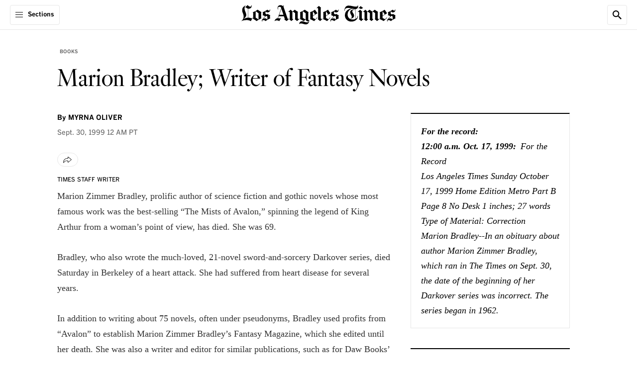

--- FILE ---
content_type: text/javascript; charset=utf-8
request_url: https://libs.platform.latimes.com/reg/tribune/latspot.min.js
body_size: 36868
content:
!function(){const conf={reg_product_code:"latspot",reg_successful_login_redirect:"${refresh}",reg_nav_sign_up_text:"Subscribe",svg_nav_profile:'<svg xmlns="http://www.w3.org/2000/svg" viewBox="0 0 512 512"><path d="M256 0c88.366 0 160 71.634 160 160s-71.634 160-160 160S96 248.366 96 160 167.634 0 256 0zm183.283 333.821l-71.313-17.828c-74.923 53.89-165.738 41.864-223.94 0l-71.313 17.828C29.981 344.505 0 382.903 0 426.955V464c0 26.51 21.49 48 48 48h416c26.51 0 48-21.49 48-48v-37.045c0-44.052-29.981-82.45-72.717-93.134z"></path></svg>',reg_cookie_domain:".latimes.com",oauth2_client_id:"52d39db5-9874-4a78-b314-14e207f0b58f",auth_server:"https://authenticate.latimes.com",reg_hostname:"https://authenticate.latimes.com",disable_global_click_handler:"true",reg_auto_detect_zip:"true",reg_nav_profile_url:"https://membership.latimes.com/dashboard",reg_newsletter_url:"https://membership.latimes.com/newsletters",reg_nav_container_selector:"[data-reg-role~=base], #memberLoginInfo",reg_nav_newsletters_text:"Newsletters",reg_nav_profile_text:"Profile",reg_nav_sign_out_text:"Sign Out",reg_nav_sign_in_text:"Log In",ada_aria_hidden:".met-flyout,#pb-root,.x-container",reg_ssor_base_url:"ssor.platform.californiatimes.com",reg_member_arc_panels:"true",modal_customer_service_url:"https://membership.latimes.com/contact-us",modal_signup_chat_link:"https://membership.latimes.com/contact-us",modal_signin_forgot_password:"Forgot password?",modal_intercept_zip:"&nbsp;",reg_asset_hostname:"http://www.latimes.com",reg_branding_site_name:"latimes.com",reg_newsletters_product_code:"",modal_forgot_password_explain:"",trouble_login_url:"https://membership.latimes.com/print-activation",modal_signup_tos_agreement:"",modal_intercept_agree:"",svg_zip:"Zip",modal_name_intercept_submit:"",svg_password:"Password",svg_email:"Email",svg_close:'<svg xmlns="http://www.w3.org/2000/svg" class="reg-close" viewBox="0 0 35 35"><path d="M.78.78l33.64 33.64m0-33.64L.78 34.42"></path></svg>',modal_signin_email_placeholder:"&nbsp;",modal_signup_sign_up_label:"Register for a New Account",modal_signup_email_placeholder:"Email Address",modal_signup_password_placeholder:"&nbsp;",modal_signup_show_password:"Password: 8 characters long and have 1 number",modal_signup_zipcode_placeholder:"&nbsp;",modal_signup_sign_up_button:"Agree &amp; Continue",modal_reset_password_title:"Create a New Password",modal_reset_password_password:"&nbsp;",modal_reset_password_password2:"&nbsp;",modal_forgot_password_title:"Reset Password",modal_forgot_password_email:"&nbsp;",modal_intercept_email:"&nbsp;",modal_signin_social_provider_label:"Or Continue Log In with",modal_signin_trouble:"Activate Account",modal_signin_sign_in_label:"Log in or register for an account",modal_signin_password_placeholder:"&nbsp;",modal_customer_service_email:"customerservices@latimes.com",modal_signin_magic_button:"Email a Sign-in link",svg_form_error:'<svg xmlns="http://www.w3.org/2000/svg" viewBox="0 0 56 56"><circle fill="#FFF" cx="28" cy="28" r="28"/><path fill="#D31F26" d="M26,37.4l-2.2-22.3V4.8h9v10.3l-2.1,22.3H26z M24.2,48.8v-8.4h8.3v8.4H24.2z"/></svg>',svg_off:'<svg xmlns="http://www.w3.org/2000/svg" viewBox="0 0 576 512" fill="#d1d1d1"><path d="M384 64H192C85.961 64 0 149.961 0 256s85.961 192 192 192h192c106.039 0 192-85.961 192-192S490.039 64 384 64zM64 256c0-70.741 57.249-128 128-128 70.741 0 128 57.249 128 128 0 70.741-57.249 128-128 128-70.741 0-128-57.249-128-128zm320 128h-48.905c65.217-72.858 65.236-183.12 0-256H384c70.741 0 128 57.249 128 128 0 70.74-57.249 128-128 128z"></path></svg>',svg_on:'<svg xmlns="http://www.w3.org/2000/svg" viewBox="0 0 576 512" fill="#549ac4"><path d="M576 256c0 106.039-85.961 192-192 192H192C85.961 448 0 362.039 0 256S85.961 64 192 64h192c106.039 0 192 85.961 192 192zM384 128c-70.741 0-128 57.249-128 128 0 70.741 57.249 128 128 128 70.741 0 128-57.249 128-128 0-70.741-57.249-128-128-128"></path></svg>',svg_profile:'<svg xmlns="http://www.w3.org/2000/svg" viewBox="0 0 512 512"><path d="M256 0c88.366 0 160 71.634 160 160s-71.634 160-160 160S96 248.366 96 160 167.634 0 256 0zm183.283 333.821l-71.313-17.828c-74.923 53.89-165.738 41.864-223.94 0l-71.313 17.828C29.981 344.505 0 382.903 0 426.955V464c0 26.51 21.49 48 48 48h416c26.51 0 48-21.49 48-48v-37.045c0-44.052-29.981-82.45-72.717-93.134z"></path></svg>',svg_subscribe:'<svg xmlns="http://www.w3.org/2000/svg" viewBox="0 0 512 512" fill="#9b9b9b"><path d="M256 8C119 8 8 119 8 256s111 248 248 248 248-111 248-248S393 8 256 8zm144 276c0 6.6-5.4 12-12 12h-92v92c0 6.6-5.4 12-12 12h-56c-6.6 0-12-5.4-12-12v-92h-92c-6.6 0-12-5.4-12-12v-56c0-6.6 5.4-12 12-12h92v-92c0-6.6 5.4-12 12-12h56c6.6 0 12 5.4 12 12v92h92c6.6 0 12 5.4 12 12v56z"></path></svg>',svg_subscribed:'<svg xmlns="http://www.w3.org/2000/svg" viewBox="0 0 512 512" fill="#7ed321"><path d="M504 256c0 136.967-111.033 248-248 248S8 392.967 8 256 119.033 8 256 8s248 111.033 248 248zM227.314 387.314l184-184c6.248-6.248 6.248-16.379 0-22.627l-22.627-22.627c-6.248-6.249-16.379-6.249-22.628 0L216 308.118l-70.059-70.059c-6.248-6.248-16.379-6.248-22.628 0l-22.627 22.627c-6.248 6.248-6.248 16.379 0 22.627l104 104c6.249 6.249 16.379 6.249 22.628.001z"></path></svg>',reg_allow_iservices:"false",reg_member_panels:"true",modal_signup_sign_in_link:"Log in",svg_windowslive:'<svg xmlns="http://www.w3.org/2000/svg" width="48" height="48" viewBox="0 0 48 48"><defs><style>.a{fill:rgba(255,255,255,0);}.b{fill:#f25022;}.c{fill:#7fba00;}.d{fill:#00a4ef;}.e{fill:#ffb900;}</style></defs><g transform="translate(-332 -2126)"><rect class="a" width="48" height="48" rx="4" transform="translate(332 2126)"/><g transform="translate(356.5 2150.5)"><g transform="translate(-11.5 -11.5)"><rect class="b" width="11" height="11"/><rect class="c" width="11" height="11" transform="translate(12)"/><rect class="d" width="11" height="11" transform="translate(0 12)"/><rect class="e" width="11" height="11" transform="translate(12 12)"/></g></g></g></svg>',svg_facebook:'<svg xmlns="http://www.w3.org/2000/svg" width="48" height="48" viewBox="0 0 48 48"><rect width="48" height="48" rx="4" fill="rgba(255,255,255,0)"/><g data-name="icon-social-facebook-color" transform="translate(12 12)"><path data-name="Path 4645" d="M24 12a12 12 0 10-13.875 11.855v-8.386H7.078V12h3.047V9.356c0-3.007 1.791-4.669 4.533-4.669a18.456 18.456 0 012.686.234v2.954H15.83a1.734 1.734 0 00-1.955 1.875V12H17.2l-.532 3.469h-2.8v8.386A12 12 0 0024 12" fill="#1877f2"/><path data-name="Path 4646" d="M16.671 15.468l.532-3.469h-3.325v-2.25a1.734 1.734 0 011.955-1.875h1.514V4.921a18.456 18.456 0 00-2.689-.234c-2.742 0-4.533 1.662-4.533 4.669V12H7.078v3.469h3.047v8.386a12.125 12.125 0 003.75 0v-8.386z" fill="#fff"/></g></svg>',svg_google:'<svg xmlns="http://www.w3.org/2000/svg" width="48" height="48" viewBox="0 0 48 48"><rect width="48" height="48" rx="4" fill="rgba(255,255,255,0)"/><g data-name="icon-social-google-color" transform="translate(12 12)"><path data-name="Path 4600" d="M16 18.133V21.2h4a11.733 11.733 0 003.6-8.8 13.867 13.867 0 00-.267-2.4H12v4.667h6.4a5.467 5.467 0 01-2.4 3.466" fill="#3e82f1"/><path data-name="Path 4601" d="M20 21.067l-4-2.933a7.2 7.2 0 01-10.667-3.867h-4v3.067A12 12 0 0012 24.001a11.467 11.467 0 008-2.933" fill="#32a753"/><path data-name="Path 4602" d="M5.334 6.667h-4a12 12 0 000 10.667l4-3.067a7.067 7.067 0 010-4.533z" fill="#f9bb00"/><path data-name="Path 4603" d="M12 4.8a6.533 6.533 0 014.533 1.734L20 3.067A11.467 11.467 0 0012 0 12 12 0 001.333 6.667l4 3.067A7.2 7.2 0 0112 4.8" fill="#e74235"/></g></svg>',svg_twitter:'<svg xmlns="http://www.w3.org/2000/svg" width="48" height="48" viewBox="0 0 48 48"><rect width="48" height="48" rx="4" fill="rgba(255,255,255,0)"/><g data-name="icon-social-twitter-color" transform="translate(9 12)"><path data-name="Path 4631" d="M9.284 24.003c11.139 0 17.234-9.237 17.234-17.234q0-.39-.012-.78a12.32 12.32 0 003.024-3.137 12.1 12.1 0 01-3.485.957 6.083 6.083 0 002.67-3.357 12.143 12.143 0 01-3.851 1.465 6.06 6.06 0 00-10.323 5.525A17.2 17.2 0 012.055 1.111a6.06 6.06 0 001.878 8.091 6.012 6.012 0 01-2.752-.756v.083a6.06 6.06 0 004.855 5.942 6.048 6.048 0 01-2.74.106 6.06 6.06 0 005.658 4.205 12.155 12.155 0 01-7.524 2.6A12.32 12.32 0 010 21.274a17.151 17.151 0 009.284 2.717" fill="#1da1f2"/></g></svg>',svg_yahoo:'<svg xmlns="http://www.w3.org/2000/svg" width="48" height="48" viewBox="0 0 48 48"><defs><style>.cls-1{fill:#fff;opacity:0;}.cls-2{fill:#5f01d1;}</style></defs><g id="Layer_2" data-name="Layer 2"><g id="Layer_1-2" data-name="Layer 1"><rect id="live" class="cls-1" width="48" height="48" rx="4"/><path id="path1139" class="cls-2" d="M11.08,18h5L19,25.6,22,18h4.87L19.49,36h-4.9l2-4.77Z"/><path id="path1155" class="cls-2" d="M27.73,25.24a3.15,3.15,0,1,1-3.15,3.15A3.15,3.15,0,0,1,27.73,25.24Z"/><path id="path1157" class="cls-2" d="M31.91,24.08H26.24l5-12.08h5.65Z"/></g></g></svg>',svg_apple:'<svg xmlns="http://www.w3.org/2000/svg" width="48" height="48" viewBox="0 0 48 48"><rect width="48" height="48" rx="4" fill="rgba(255,255,255,0)"/><g data-name="icon-social-apple-black" transform="translate(14 11)"><path data-name="Path 4567" fill="#000" d="M14.52 5.88c-1.92 0-3.6 1.08-4.68 1.08s-2.4-1.2-3.841-1.08a5.76 5.76 0 00-4.92 3 8.16 8.16 0 00-1.08 4.32A14.64 14.64 0 002.52 21c1.08 1.56 2.28 3 3.84 3s1.92-1.08 3.96-1.08S12.72 24 14.399 24s2.76-1.44 3.72-3a9.84 9.84 0 001.68-3.48 5.52 5.52 0 01-3.24-4.8 5.52 5.52 0 012.76-4.68 5.52 5.52 0 00-4.44-2.28m-1.68-2.04A4.56 4.56 0 0014.52 0a5.28 5.28 0 00-3.6 1.8 4.56 4.56 0 00-1.2 3.72 3.96 3.96 0 003.48-1.8" fill-rule="evenodd"/></g></svg>'};!function(){"use strict";(()=>{function unsafeStringify(arr,offset=0){return(byteToHex[arr[offset+0]]+byteToHex[arr[offset+1]]+byteToHex[arr[offset+2]]+byteToHex[arr[offset+3]]+"-"+byteToHex[arr[offset+4]]+byteToHex[arr[offset+5]]+"-"+byteToHex[arr[offset+6]]+byteToHex[arr[offset+7]]+"-"+byteToHex[arr[offset+8]]+byteToHex[arr[offset+9]]+"-"+byteToHex[arr[offset+10]]+byteToHex[arr[offset+11]]+byteToHex[arr[offset+12]]+byteToHex[arr[offset+13]]+byteToHex[arr[offset+14]]+byteToHex[arr[offset+15]]).toLowerCase()}function rng(){if(!getRandomValues){if("undefined"==typeof crypto||!crypto.getRandomValues)throw new Error("crypto.getRandomValues() not supported. See https://github.com/uuidjs/uuid#getrandomvalues-not-supported");getRandomValues=crypto.getRandomValues.bind(crypto)}return getRandomValues(rnds8)}function _v4(options,buf,offset){const rnds=(options=options||{}).random??options.rng?.()??rng();if(rnds.length<16)throw new Error("Random bytes length must be >= 16");if(rnds[6]=15&rnds[6]|64,rnds[8]=63&rnds[8]|128,buf){if((offset=offset||0)<0||offset+16>buf.length)throw new RangeError(`UUID byte range ${offset}:${offset+15} is out of buffer bounds`);for(let i=0;i<16;++i)buf[offset+i]=rnds[i];return buf}return unsafeStringify(rnds)}function v4(options,buf,offset){return!native_default.randomUUID||buf||options?_v4(options,buf,offset):native_default.randomUUID()}function createConfig(config){return{get:function(name){return name in config?config[name]:null},set:(key,val)=>{"string"==typeof key?config[key]=val:config={...config,...key}},obj:config}}function initializeConfig(config){const conf=createConfig(config);return conf.set({regPath:config.registrationHostname.replace(/\/?$/,"/registration/"),cookieDomain:config.regCookieDomain||(/^[\d.]+$/.test(location.host)?location.host:`.${location.host.split(".").length<3?location.host:location.host.replace(/^.*?\./,"")}`),...config.dialogConfig}),conf}function createEvents(){const listeners={};return{on:function(eventType,listener){(listeners[eventType]||(listeners[eventType]=[])).push(listener)},next:function(eventType,listener){this.on(eventType,(function once(param){const handlers=listeners[eventType],index=handlers.findIndex((e=>e===once));-1!==index&&handlers.splice(index,1),listener(param)}))},fire:function(eventType,param){(listeners[eventType]||[]).slice().forEach((function(listener){listener(param)}))}}}function createFetchUtils(ssorWrapper){return{sendResetPasswordEmailInstructions:function(email){return ssorWrapper.requestPasswordResetEmail(email)}}}function logger(...args){isDebugEnabled&&console.debug("ssorJS:",...args)}function mutateDom(callback){window.fastdom?window.fastdom.mutate(callback):callback()}function nativeMerge(a,b){const isObject=obj=>obj&&"object"==typeof obj;return isObject(a)&&isObject(b)?(Object.keys(b).forEach((key=>{const aValue=a[key],bValue=b[key];Array.isArray(aValue)&&Array.isArray(bValue)?a[key]=aValue.concat(bValue):isObject(aValue)&&isObject(bValue)?a[key]=nativeMerge(Object.assign({},aValue),bValue):void 0!==bValue&&(a[key]=bValue)})),a):isObject(a)?a:b}function createUtils(conf,events){const utils={cookies:{enabled:function(){this.set("c_","1");const val=this.get("c_");return this.del("c_"),!!val},get:function(name){const value=document.cookie.split(`${name}=`);return value.length>1?decodeURIComponent(value[1].split(";")[0]):""},set:function(name,value,days){const daysValue=days??180;document.cookie=`${name}=${encodeURIComponent(value)};expires=${new Date(~daysValue?864e5*daysValue+(new Date).getTime():0).toUTCString()};path=/;domain=${conf.get("cookieDomain")};secure`},del:function(name){this.set(name,"",-1)}},cache:function(name,value,limit){try{if(window.localStorage){const today=new Date;let data;if(limit){if((data=localStorage.getItem(name))&&(data=JSON.parse(data))&&today.setDate(today.getDate()-limit)<new Date(data.cachedDate).valueOf())return value&&value(data),!0}else null!=value?(value.cachedDate||(value.cachedDate=today),localStorage.setItem(name,JSON.stringify(value))):localStorage.removeItem(name)}}catch(e){console.warn("caching exception",e)}},parseHtml:function(content){if("string"!=typeof content)return content;const tmp=document.createElement("template"),documentFragment=new DocumentFragment;return tmp.innerHTML=content,documentFragment.append(tmp.content),documentFragment},poll:(selector,callback)=>{selector&&function search(limit=100){const self=document.querySelector(selector);self||"body"!=selector&&!(limit>0?--limit:limit=100)?callback(self):setTimeout(search,50)}()},pollOnDocumentReady:(selector,callback)=>{"loading"===document.readyState?document.addEventListener("DOMContentLoaded",(()=>{utils.poll(selector,callback)})):utils.poll(selector,callback)},redirectUser:function(url){const link=new URL(url);location.href.split("#")[0]===link.toString().split("#")[0]?location.reload():location[location.href.split("?")[0]===link.toString().split("?")[0]?"replace":"assign"](link)},url:{get:function(lcn){const searchParams=new URLSearchParams(("string"==typeof lcn?new URL(lcn):lcn).search);return"string"==typeof lcn?searchParams:Array.from(searchParams).reduce(((object,[key,value])=>(object[key]=value,object)),{})},set:function(url,params){const parsedUrl=new URL(url.replace(/[^-A-Za-z0-9+&@#/%?=~_|!:,.;()]/g,""));return Object.keys(params||{}).forEach((key=>parsedUrl.searchParams.append(key,params[key]))),parsedUrl.toString()},del:function(find,apply){const clean=location.href.replace(find,"").replace("?&","?").replace(/(\?|&)#/,"#").replace(/(\?|&|#)$/,"");if(!apply)return clean;try{history.replaceState?history.replaceState(history.state,document.title,clean):location.href=clean}catch(e){console.warn("URL deletion exception",e)}}},checkCookies:function(form,callback){utils.cookies.enabled()?callback():(form.error("Your browser's cookie permissions are restricted; please enable them to continue.",!0),logger("Ensure",location.href,"matches cookie domain",conf.get("cookieDomain")))},loginHint:function(params,events2){let hintEmail,hintExplain;return events2||(events2={}),params.email&&(hintEmail=params.email),params.explain&&(hintExplain=params.explain),{email:hintEmail||"",explain:hintExplain?{text:hintExplain}:""}},translate:function(text){return conf.get("i18n")[text.toLowerCase()]||text},token:function(callback){return utils.cache("trb.registration.authToken",(function(data){callback(data.token)}),1)},closeAndRedirectUser:function(){events.fire("reg_close_login",!0);const url=conf.get("successfulLoginRedirect");url&&utils.redirectUser(url.replace("${refresh}",location.href))},getPostalCode:()=>Promise.race([new Promise((resolve=>{(window.meteringjs||(window.meteringjs=[])).push({status:status=>{resolve(status?.userGeoData?.postalCode||!1)}})})),new Promise((resolve=>setTimeout((()=>resolve(!1)),2e3)))]),getSocialUrl:provider=>{if(PROVIDERS_ORDERED.some((p=>p.code===provider)))return utils.url.set(`${conf.get("regPath")}oauth2/social-sign-on`,{client_id:conf.get("oauth2_client_id"),audience:conf.get("productCode"),provider:provider,redirect_uri:utils.url.set(location.href,{from_sso:"true"}),display:"display"})},getDialogIconsSvg:()=>utils.parseHtml(dialog_icons_default).firstElementChild,getConfirmationIconSvg:()=>utils.parseHtml(icon_confirmation_default).firstElementChild};return utils}function createDialogManager(config,utils,template,events,navigation){function createDialog(dialogId,supercede,content,dialogConfig){function setupHandlers(){"true"===config.get("disableGlobalClickHandler")&&(logger("Setting up handlers for dialog"),navigation?.bindHandlers(dialog))}function setupTabs(){const tabEls=Array.from(dialog.querySelectorAll('a[href], input:not([disabled]), select:not([disabled]), textarea:not([disabled]), button:not([disabled]), [tabindex="0"]'));if(dialog.tab_elements={all:tabEls,first:tabEls[0],last:tabEls[tabEls.length-1]},dialogConfig.fieldToFocus){const fieldToFocus=tabEls.find((el=>el.type===dialogConfig.fieldToFocus));if(fieldToFocus?.focus(),"INPUT"===fieldToFocus?.nodeName){const tempValue=fieldToFocus.value;fieldToFocus.value="",fieldToFocus.value=tempValue}}else(tabEls.find((el=>"INPUT"===el.nodeName))||dialog.tab_elements.first).focus();dialog.addEventListener("keydown",trapTabEvent)}function trapTabEvent(e){function handleEndTabs(activeEl){document.activeElement===activeEl&&(e.preventDefault(),(activeEl===dialog.tab_elements.first?dialog.tab_elements.last:dialog.tab_elements.first).focus())}e.shiftKey&&e.code===TAB_CODE?handleEndTabs(dialog.tab_elements.first):e.code===TAB_CODE&&handleEndTabs(dialog.tab_elements.last)}function escape(e){e.code===ESCAPE_CODE&&control.close()}const attr="data-ssor-modalup",ariaLabel=(labels[dialogId]||dialogConfig).ariaLabel;let overlay=document.querySelector("#reg-overlay");dialogConfig||(dialogConfig={}),dialogConfig.noEsc&&config.set("noEsc",!0);const dialogTemplate=template.parse("dialog",{name:dialogId,content:content,title:(labels[dialogId]||dialogConfig).title,additionalHeadings:dialogConfig.additionalHeadings,dialogIcons:utils.getDialogIconsSvg(),titleIcon:dialogConfig.titleIcon}),dialog=utils.parseHtml(dialogTemplate).firstElementChild;dialogConfig.skipCloseAnimation||dialog.classList.add("closed"),/\^/.test(supercede)?dialog.classList.add("no-close"):dialog.classList.remove("no-close"),config.get("noEsc")?dialog.classList.add("no-escape"):dialog.classList.remove("no-escape");const control={name:dialogId,panel:!dialogConfig.overlay||"panel"==dialogConfig.overlay,priority:/!/.test(supercede),position:{x:window.scrollX,y:window.scrollY},show:function(){mutateDom((()=>{const noEsc=!0===config.get("noEsc"),htmlEle=document.querySelectorAll("html")[0];htmlEle.setAttribute(attr,dialogId),!noEsc&&htmlEle.addEventListener("keydown",escape),this.panel?overlay?.classList.add("panel"):overlay?.classList.remove("panel"),setTimeout((()=>mutateDom((()=>dialog.classList.remove("closed")))),100),events.fire("reg_show_dialog",dialogId),setupHandlers(),setupTabs(),document.querySelectorAll(config.get("adaARIAHidden")||"#pb-root").forEach((function(e){e.setAttribute("aria-hidden",!0)}))}))},hide:function(after){mutateDom((()=>{const htmlEle=document.querySelectorAll("html")[0];htmlEle?.removeAttribute(attr);!(!0===config.get("noEsc"))&&htmlEle.removeEventListener("keydown",escape),dialog.removeEventListener("keydown",trapTabEvent),window.innerWidth<550&&window.scrollTo(this.position.x,this.position.y),setTimeout(after||"",this.panel&&250),dialog.classList.add("closed"),events.fire("reg_hide_dialog",dialogId),document.querySelectorAll(config.get("adaARIAHidden")||"#pb-root").forEach((function(e){e.removeAttribute("aria-hidden")}))}))},close:function(auto){if(!dialogConfig.onClose||!1!==dialogConfig.onClose.call(dialog,auto)||auto){const pos=dialogs.findIndex((i=>i===control));pos>-1&&dialogs.splice(pos,1),control.hide((function(){mutateDom((()=>{dialog.remove(),dialogs.length?dialogs[dialogs.length-1].show():overlay?.remove()}))})),document.querySelectorAll(config.get("adaARIAHidden")||"#pb-root").forEach((function(e){mutateDom((()=>e.removeAttribute("aria-hidden")))}))}}};overlay||mutateDom((()=>{overlay=document.createElement("div"),overlay.id="reg-overlay",document.querySelector("body")?.append(overlay)})),mutateDom((()=>{overlay?.append(dialog),dialogConfig.onLoad&&dialogConfig.onLoad.call(dialog,dialog,control),ariaLabel&&dialog.setAttribute("aria-label",ariaLabel);const inputEle=dialog.querySelector('input[name="password"]:not([type="password"])'),inputAttributes={autocapitalize:"off",autocorrect:"off",autocomplete:"off"};Object.keys(inputAttributes).forEach((function(attr2){inputEle?.setAttribute(attr2,inputAttributes[attr2])}))})),dialog.querySelectorAll(".reg-close, .reg-cancel").forEach((el=>{el.addEventListener("click",(e=>{e.preventDefault(),control.close()}))})),dialogs.forEach((function(modal){modal&&~`${dialogId},${supercede}`.search(`\\*|${modal.name}`)&&modal.close(!0)}));const last=dialogs.length-1,shown=dialogs[last],close2=shown&&(!shown.priority||control.priority);return shown&&!close2?dialogs.splice(last,0,control):(close2&&shown.hide(),dialogs.push(control),control.show(),logger("reg display dialog")),control}const dialogs=[],labels=config.get("labels");return{createDialog:createDialog}}function createFormManager(configManager,template,utils){const createIconElement=iconType=>{const iconHtml=`<svg><use href="#${iconType}"></use></svg>`;return utils.parseHtml(iconHtml).firstElementChild},createErrorElement=message=>{const errorHtml=`<div class="${CSS_CLASSES.ERROR}" role="alert">${message}</div>`;return utils.parseHtml(errorHtml).firstElementChild},getValidationMessage=result=>"object"==typeof result?result.label:String(result),isValidationError=result=>"string"==typeof result||"object"==typeof result&&!1===result.meetsRequirement,isValidationSuccess=result=>"object"==typeof result&&!0===result.meetsRequirement,shouldShowValidation=(value,event)=>event instanceof CustomEvent||""!==value;return(formId,config)=>{const form=document.createElement("form"),texts=configManager.get("labels")[formId]||config.labels,fields={};form.setAttribute("novalidate","");const control={obj:form,get:function(name){if(name)return form.querySelector(`input[name="${name}"]`).value;const values={};return form.querySelectorAll("input:enabled").forEach((input=>{const name2=input.getAttribute("name");name2&&(values[name2]=input.value)})),values},reset:function(inputsToReset){(inputsToReset||form.querySelectorAll('input:not([type="hidden"])')).forEach((input=>{input instanceof HTMLInputElement&&input.closest(".reg-input-wrapper")?.classList.remove(CSS_CLASSES.FIELD_ERROR)})),inputsToReset||(form.parentElement?.querySelectorAll(".reg-warning, .reg-error:not(.reg-password-requirement)")?.forEach((e=>e.remove())),Array.from(form.getElementsByTagName("button")).forEach((e=>e.removeAttribute("disabled"))))},error:function(text,warn,fieldEl){if(!text)return;control.reset();const errorDescription=("string"==typeof text?text:text.errorDescription).includes(NETWORK_ERROR_MESSAGE)?template.helpMessage("string"==typeof text?text:text.errorDescription):"string"==typeof text?text:text.errorDescription;if(fieldEl){const inputWrapper=fieldEl.querySelector(".reg-input-wrapper");if(inputWrapper){inputWrapper.classList.add(CSS_CLASSES.FIELD_ERROR);const errorElement=createErrorElement(errorDescription),iconElement=createIconElement("icon-info-error");iconElement&&errorElement?.prepend(iconElement),errorElement&&inputWrapper.querySelector('[data-reg-role="field-error"]')?.replaceChildren(errorElement);const onFocus=e=>{e.preventDefault();const input=inputWrapper.querySelector("input");control.reset([input]),input?.removeEventListener("focus",onFocus)};inputWrapper.querySelector("input")?.addEventListener("focus",onFocus)}}else{const role=warn?"warning":"error";let errors=form.parentElement?.querySelector(`[data-reg-role~="form-${role}"]`);errors||(errors=document.createElement("div"),errors.setAttribute("data-reg-role",`form-${role}`),form?.parentElement?.insertBefore(errors,form));const errorClass="warning"===role?"reg-warning":CSS_CLASSES.ERROR;errors?.append(utils.parseHtml(`<div class="${errorClass}" role="alert">${utils.translate(errorDescription,{})}</div>`))}}},blur=(tests,afterValidation)=>e=>{if(tests){const supers={"@EMAIL":"@Email,@Max=255","@PASSWORD":"@Password"},targetElement=e.target,value=targetElement.value,inputWrapper=targetElement.closest(".reg-input-wrapper"),errors=inputWrapper?.querySelector('[data-reg-role="field-error"]');errors?.replaceChildren(),inputWrapper?.classList.remove(CSS_CLASSES.FIELD_ERROR),inputWrapper?.classList.remove(CSS_CLASSES.VALIDATION_PASSED);const superString=(supers[tests]||tests).split(",");let isValid=!0;superString.forEach((rule=>{const param=rule.split("="),result=validate.call(targetElement,param[0],value,param[1]),results=Array.isArray(result)?result:[result];if(results.length>0&&!0!==results[0]&&shouldShowValidation(value,e)){let validResultCount=0;results.forEach((result2=>{const message=getValidationMessage(result2),errorElement=createErrorElement(message);if(errorElement)if(errors?.append(errorElement),"object"==typeof result2&&errorElement.classList.add("reg-password-requirement"),isValidationError(result2)){isValid=!1;const iconElement=createIconElement("string"==typeof result2?"icon-info-error":"icon-x-error");iconElement&&errorElement.prepend(iconElement)}else if(isValidationSuccess(result2)){errorElement.classList.add(CSS_CLASSES.VALIDATION_PASSED);const iconElement=createIconElement("icon-check-mark-green");iconElement&&errorElement.prepend(iconElement),isValid=!1,validResultCount++}})),validResultCount===results.length&&inputWrapper?.classList.add(CSS_CLASSES.VALIDATION_PASSED),isValid||inputWrapper?.classList.add(CSS_CLASSES.FIELD_ERROR)}})),afterValidation&&afterValidation(isValid,control)}};if(config.fields)for(const property in config.fields){const field=config.fields[property],templateResult=template.parse("input",{...field,name:property,text:texts[property],value:field.value}),inputEl="string"==typeof templateResult?utils.parseHtml(templateResult).firstElementChild:templateResult instanceof HTMLElement?templateResult:templateResult.firstElementChild;if(field.shouldTogglePassword){const toggleShowPassword=template.parse("toggleButton",{onClick:event=>{event.preventDefault();const toggleButton=event.target.closest(".reg-toggle-button"),parent=toggleButton.parentElement,input=parent?.querySelector("input");input&&input instanceof HTMLInputElement&&(input.type="password"===input.type?"text":"password"),toggleButton.classList.toggle("show")}});field.toggleButton=toggleShowPassword}if(inputEl){inputEl.addEventListener(field.validateOn||"blur",blur(field.validation,field.afterValidation));const fieldType=field.shouldTogglePassword?"fieldWithSvgButton":"field",fieldData={extra:field.extra,svg:field.svg,fieldClass:field.fieldClass,input:inputEl};field.shouldTogglePassword&&(fieldData.toggleButton=field.toggleButton),fields[property]=template.parse(fieldType,fieldData)}}for(const property in texts){const text=texts[property];property in fields||(fields[property]={text:text})}form.onsubmit=function(e){function callSubmit(){form.querySelectorAll('button[type="submit"]').forEach((ele=>ele.setAttribute("disabled",""))),config.onSubmit.call(form,control,e.submitter)}e.preventDefault(),control.reset();let errors=Array.from(form.querySelectorAll("input:enabled"));e.submitter?.classList.contains("reg-magic-button")?callSubmit():(errors.forEach((el=>{el.dispatchEvent(new CustomEvent("blur")),"password"===el.getAttribute("name")&&el.dispatchEvent(new CustomEvent("input"))})),errors=errors.filter((ele=>ele.closest(".reg-input-wrapper:not(.validation-passed)")?.classList.contains(CSS_CLASSES.FIELD_ERROR))),errors.length?errors.length&&errors[0].querySelector("input")?.focus():callSubmit())};const validate=function(method,value,extra){switch(method){case"@Any":return/.+/.test(value)||String(utils.translate("blank",{}));case"@Email":return this.validity.valid||this.validationMessage;case"@Zip":return/^\d{5}(-?\d{4})?$/.test(value)||extra&&/^[ABCEGHJKLMNPRSTVXY]\d[A-Z] ?\d[A-Z]\d$/.test(value)||String(utils.translate(`Please enter a valid zip${extra?" or postal":""} code`,{}));case"@Password":return PasswordRequirementUtils.checkPasswordRequirements(value)||String(utils.translate("password",{}));case"@Min":return value.length>=extra||String(utils.translate("min",{number:extra}));case"@Max":return value.length<=extra||`This field must be at most ${extra} characters long`;default:return"Cannot validate this field"}};return config.display&&Object.keys(config.display).filter((key=>void 0===config.display[key])).forEach((key=>delete config.display[key])),form.append(template.parse(`forms.${formId}`,nativeMerge(fields,config.display))),control}}function createManager(config,utils,template,events,userManager,ssorWrapper,navigation){function showMessageDialog(body,head,supercede,close2,preventDefaultClose,closeButtonText){dialogManager.createDialog("message",`!,${supercede}`,template.parse("message",{text:closeButtonText||"Continue",content:body}),{onClose:()=>(close2&&close2(),!preventDefaultClose),title:head})}function showLoginDialog(params){const name="login",config2=params||{},events2=config2.events||{},icons=[],forgot=template.parse("link",{text:labels.login.forgot,handler:"show-forgot"}),hint=utils.loginHint(config2,events2),showFinalview=config2.showFinalView||configManager.get("showFinalLoginViewOnly"),disableMagicLogin=config2.disableMagicLogin||configManager.get("disableMagicLogin");if(userManager.isLoggedIn()&&!config2.explain)userManager.get();else{PROVIDERS_ORDERED.forEach((function(provider){icons.push({id:provider.code,name:provider.name})})),icons.onClick=function(e){const providerName=e.currentTarget?.getAttribute("data-provider-id");eventManager.next("reg_close_login",dialog.close),eventManager.fire("reg_sso_login",providerName)};const formConfig={fields:{email:{type:"email",validation:"@Email",fieldClass:"reg-email-field",value:hint.email,svg:"Email Address",extraAttributes:"required",afterValidation:isValid=>{const emailFieldInput=form.obj.querySelector(".reg-email-field input");configManager.set("forgotEmail",isValid?emailFieldInput?.value??"":"")}},password:{type:"password",validation:"@Any",svg:"Password",fieldClass:"reg-password-field reg-hide",extraAttributes:"disabled required",shouldTogglePassword:!0,extra:forgot}},display:{submit:template.parse("submit",{text:labels.login.submit,submitClass:"reg-submit-login reg-hide"}),magicLink:template.parse("submit",{text:labels.login.magicLink,submitClass:"reg-magic-button reg-hide"}),continueBtn:template.parse("submit",{text:labels.login.continueBtn,submitClass:"reg-continue-button"}),explain:hint.explain,register:config2.explain?"":void 0,forgot:forgot,social:{provider:icons},printSubs:trbl?`${labels.login.troubleText} ${template.parse("link",{text:labels.login.trouble,handler:"troubleHandler",target:"_blank"})}`:""},onSubmit:(form2,submitEl)=>{utils.checkCookies(form2,(()=>{if(submitEl.classList.contains("reg-continue-button")){const emailToVerify=form2.get("email");ssorWrapper.verifyEmail(emailToVerify).then((response=>{if("NONE"===response.attributes.status)showRegistrationDialog({email:emailToVerify,explain:"Looks like you don't have an account with us yet",skipCloseAnimation:!0,fieldToFocus:"password"});else{toggleLoginView(form2,!1);const email=form2.obj.querySelector('[type="email"]'),password=form2.obj.querySelector('[type="password"]'),inputListener=()=>{email?.value===emailToVerify||""===email?.value&&email!==document.activeElement||(toggleLoginView(form2,!0),password&&form2.reset([password]),email?.removeEventListener("input",inputListener))};email?.addEventListener("input",inputListener)}})).catch((response=>{form2.error(response?.errors?.[0]?.detail??"Failed to verify email",!1,form2.obj.querySelector(".reg-email-field")),toggleLoginView(form2,!0)}))}else if(submitEl.classList.contains("reg-magic-button"))ssorWrapper.sendEmailLoginLink(form2.get("email")).then((()=>{
const labels2=configManager.get("labels")["magic-email-sent"];dialogManager.createDialog("magic-email-sent","!,",template.parse("forms.magic-email-sent",Object.assign({content:`We&rsquo;ve sent a one-time link to <b>${form2.get("email")}</b> that will allow you to log in automatically. This link expires in 15 minutes.`},labels2)),{title:labels2.title,onClose:()=>{toggleLoginView(form2,!1),close&&close()}})})).catch((response=>{form2.error(response?.errors?.[0]?.detail??"Failed to send login link")}));else{const formData=form2.get();ssorWrapper.loginWithPassword(formData.email,formData.password,utils.closeAndRedirectUser).catch((response=>{const allErrors=[];1===response?.errors?.length?form2.error(response?.errors?.[0]?.detail??"Login failed",!1,form2.obj.querySelector(".reg-password-field")):(response?.errors?.forEach((error=>{const errorMessage=error?.detail?error?.detail:"Login failed";allErrors.push(errorMessage)})),form2.error(allErrors.join(". ")))}))}}))}};disableMagicLogin&&void 0!==formConfig.display?.magicLink&&delete formConfig.display.magicLink;const form=formManager(name,formConfig),toggleLoginView=(form2,showInitialLoginView)=>{const passwordField=form2.obj.querySelector(".reg-password-field"),tosWrapper=form2.obj.querySelector(".reg-agree-wrap"),submitButton=form2.obj.querySelector(".reg-submit-login"),continueButton=form2.obj.querySelector(".reg-continue-button"),magicButton=form2.obj.querySelector(".reg-magic-button"),ssoButtonsContainer=form2.obj.querySelector(".reg-sso"),orSeparator=form2.obj.querySelector(".reg-or-separator"),title=form2.obj.parentElement?.querySelector(".reg-title"),existingTitle=form2.obj.parentElement?.querySelector(".reg-existing-title"),existingSubtitle=form2.obj.parentElement?.querySelector(".reg-existing-subtitle");mutateDom(showInitialLoginView?()=>{passwordField?.classList.add("reg-hide");const passwordInput=passwordField?.querySelector("input");passwordInput&&(passwordInput.setAttribute("disabled","disabled"),passwordInput.value=""),submitButton?.classList.add("reg-hide"),submitButton?.setAttribute("disabled","disabled"),tosWrapper?.classList.remove("reg-hide"),continueButton?.removeAttribute("disabled"),continueButton?.setAttribute("type","submit"),form2.obj.querySelector(".reg-continue-button")?.classList.remove("reg-hide"),magicButton?.classList.add("reg-hide"),ssoButtonsContainer?.classList.remove("reg-hide"),orSeparator?.classList.remove("reg-hide"),title?.classList.remove("reg-hide"),existingTitle?.classList.add("reg-hide"),existingSubtitle?.classList.add("reg-hide")}:()=>{title?.classList.add("reg-hide"),existingTitle?.classList.remove("reg-hide"),existingSubtitle?.classList.remove("reg-hide"),orSeparator?.classList.add("reg-hide"),passwordField?.classList.remove("reg-hide"),passwordField?.querySelector("input")?.removeAttribute("disabled"),submitButton?.classList.remove("reg-hide"),submitButton?.removeAttribute("disabled"),tosWrapper?.classList.add("reg-hide"),showFinalview?ssoButtonsContainer?.classList.remove("reg-hide"):ssoButtonsContainer?.classList.add("reg-hide"),form2.obj.querySelector(".reg-continue-button")?.classList.add("reg-hide"),magicButton?.classList.remove("reg-hide"),magicButton?.removeAttribute("disabled"),continueButton?.setAttribute("type","button"),passwordField?.querySelector("input")?.focus()})};eventManager.fire("reg_login_dialog"),showFinalview&&toggleLoginView(form,!1);const dialog=dialogManager.createDialog(name,"register,intercept",form.obj,{...config2,additionalHeadings:template.parse("loginHeadings",{subtitle:labels.login.subtitle,existingTitle:labels.login.existingTitle,existingSubtitle:labels.login.existingSubtitle}),onClose:events2.onClose,onLoad:function(dialog2){events2.onLoad&&events2.onLoad.call(this,form,dialog2)}})}}async function getRegistrationForm(params){const conf=params||{},icons=[],autoDetectZip=config.get("autoDetectZip");PROVIDERS_ORDERED.forEach((provider=>{icons.push({id:provider.code,name:provider.name})})),icons.onClick=evt=>{const providerName=evt.currentTarget?.getAttribute("data-provider-id");conf.closeWrapper&&events.next("reg_close_login",conf.closeWrapper),events.fire("reg_sso_login",providerName)};const fields={email:{type:"email",validation:"@Email",value:conf.hint.email,svg:"Email Address",extraAttributes:"required"},signupSource:{type:"hidden",value:conf.signupSource||config.get("signup_source")}},display={explain:conf.hint.explain,social:""},zip=!!autoDetectZip&&await utils.getPostalCode();return fields.zipCode=zip?{type:"hidden",value:zip}:{type:"zip",validation:"@Zip=NA",svg:"Zip"},conf.emailOnly||(fields.password={type:"password",validation:"@PASSWORD",svg:"Create a password",fieldClass:"reg-create-password-field",shouldTogglePassword:!0,validateOn:"input",extraAttributes:"required"}),formManager(conf.name,{fields:fields,display:display,onSubmit:form=>{utils.checkCookies(form,(()=>{const data=form.get(),registrationData={email:data.email,password:data.password,zipCode:data.zipCode,signUpSource:data.signupSource,acceptedTerms:!0};ssorWrapper.registerNewAccount(registrationData,(()=>{conf.closeWrapper&&events.next("reg_close_login",conf.closeWrapper),userManager.setInfo({email:data.email,userName:data.email});const labels2=configManager.get("labels")["register-thanks"];dialogManager.createDialog("register-thanks","!,",template.parse("forms.register-thanks",labels2),{title:labels2.title,titleIcon:utils.getConfirmationIconSvg(),skipCloseAnimation:!0,onClose:()=>(utils.closeAndRedirectUser(),!1)})})).catch((response=>{"conflict"===response?.errors?.[0]?.title?(events.fire("reg_email_exists",data),form.reset()):form.error(response?.errors?.[0]?.detail||"Registration failed")}))}))}})}async function showRegistrationDialog(params){const config2=params||{};if(userManager.isLoggedIn())userManager.get();else{const name="register",events2=config2.events||{},hint=utils.loginHint(config2,events2),form=await getRegistrationForm({name:name,hint:hint,emailOnly:config2.emailOnly});eventManager.fire("reg_register_dialog"),dialogManager.createDialog(name,"login",form.obj,{...config2,onClose:events2.onClose,onLoad:function(dialog){if(config2.skipCloseAnimation){const email=form.obj.querySelector('[type="email"]'),inputListener=()=>{showLoginDialog({email:email?.value,skipCloseAnimation:!0,fieldToFocus:"email"}),email?.removeEventListener("input",inputListener)};email?.addEventListener("input",inputListener)}events2.onLoad&&events2.onLoad.call(this,form,dialog)}})}}function showWelcomeDialog(params){!0===params?utils.closeAndRedirectUser():(eventManager.fire("reg_after_register",!1===params),showMessageDialog(labels.welcome.message,labels.welcome.title,"",utils.closeAndRedirectUser,!0))}function showPasswordDialog(params){const name="forgot-password",config2=params||{},events2=config2.events||{};let dialog=null;const populatedEmail=utils.loginHint(config2).email||configManager.get("forgotEmail"),form=formManager(name,{fields:{email:{type:"email",value:populatedEmail,svg:"Email Address",validation:"@Email"}},onSubmit:form2=>{configManager.set("ajaxErrors",form2.error);const email=form2.get("email");ssorWrapper.requestPasswordResetEmail(email).then((()=>{const labels2=configManager.get("labels")["password-sent"];dialogManager.createDialog("password-sent","!,",template.parse("forms.password-sent",Object.assign({...labels2,content:labels2.content.replace("${email}",email||""),contactLink:template.helpMessage()})),{skipCloseAnimation:!0,onLoad:()=>{dialog&&dialog.close()}})})).catch((response=>{form2.error(response?.errors?.[0]?.detail||"Failed to send password reset email")}))}});dialog=dialogManager.createDialog(name,"",form.obj,{additionalHeadings:`<div class="reg-subtitle">${labels["forgot-password"].subtitle}</div>`,onClose:events2.onClose,onLoad:function(dialog2){events2.onLoad&&events2.onLoad.call(this,form,dialog2)}})}function showInterceptDialog(params){function cancel(auto,callback){!auto&&userManager.logout(callback)}function done(data){userManager.setInfo(data,(function(){showWelcomeDialog(!config2.welcome)}))}const name="intercept",config2=params||{},events2=config2.events||{},inputs={email:{test:userManager.getEmailAddress(),type:"email",validation:"@EMAIL",svg:"Email"},tos:{test:"true"==userManager.getTos(),type:"hidden",value:"true"}};let show=!1;for(const field in inputs)inputs[field].test?delete inputs[field]:show=!0;const tosIntercept=!inputs.email&&!inputs.zipCode;if(tosIntercept&&(events2.onClose=function(){"true"!==userManager.getTos()?cancel(!1):window.location.reload()}),show){const form=formManager(name,{fields:inputs,onSubmit:function(form2){const data=form2.get();tosIntercept?userManager.setProfile(data,dialog.close):(configManager.set("ajaxErrors",form2.error),config2.welcome&&(data.email||userManager.getEmailAddress()),ssorWrapper.updateUserProfile(data).then((profile=>{eventManager.next("reg_close_login",dialog.close),done(null!=profile)})).catch((response=>{form2.error(response?.errors?.[0]?.detail??"Failed to update profile")})))}}),dialog=dialogManager.createDialog(name,"^,login",form.obj,{onClose:events2.onClose||cancel,onLoad:function(dialog2){events2.onLoad&&events2.onLoad.call(this,form,dialog2)}})}else done(!0)}function setNavigation(nav){dialogManager=createDialogManager(config,utils,template,events,nav)}const labels=config.get("labels"),trbl=config.get("troubleLoggingInUrl");let dialogManager=createDialogManager(config,utils,template,events,navigation);const formManager=createFormManager(config,template,utils),eventManager=events,configManager=config;return{showMessageDialog:showMessageDialog,showLoginDialog:showLoginDialog,getRegistrationForm:getRegistrationForm,showRegistrationDialog:showRegistrationDialog,showWelcomeDialog:showWelcomeDialog,showPasswordDialog:showPasswordDialog,showInterceptDialog:showInterceptDialog,setNavigation:setNavigation}}function createNavigation(config,utils,events,user,reg,manager){function signInHandler(){const navConfig={events:{onClose:()=>{this.focus()}}};nav.link.call(this,config.get("signInUrl"),manager.showLoginDialog,navConfig)}function signUpHandler(){logger("signUpHandler"),nav.link.call(this,config.get("signUpUrl"),manager.showRegistrationDialog)}function profileHandler(){nav.link.call(this,config.get("navProfileUrl"))}function newsletterHandler(){nav.link.call(this,config.get("navNewsletterUrl"))}function signOutHandler(){user.logout()}function toggleNavigation(){const parentElement=this?.parentElement;parentElement?.classList.contains("bar-dss")?events.fire("reg_toggle_navigation"):mutateDom((()=>{parentElement?.classList.toggle("navShow")}))}function troubleHandler(){const trbl=config.get("troubleLoggingInUrl");nav.link.call(this,trbl)}function bindHandlers(elem=document){"true"!==config.get("disableGlobalClickHandler")?document.addEventListener("click",wrapperHandler):elem.querySelectorAll("[data-reg-handler]").forEach((el=>{el.addEventListener("click",wrapperHandler)}))}function link(url,alt,params){logger(`_link || url: ${url} || alt: ${alt} || params: ${params}`),url?(this.allowed=!0,"^"==url[0]&&(this.setAttribute("target","_blank"),this.setAttribute("rel","noopener"),url=url.substring(1)),events.fire("reg_handler_click",this),this.setAttribute("href",url.replace("${return}",encodeURIComponent(location.href)))):alt&&alt(params)}function update(){const navLabels=config.get("navLabels"),navSvgs=config.get("navSvgs");mutateDom((()=>{user.isLoggedIn()?document.getElementsByTagName("html")[0].setAttribute(logFlag,""):document.getElementsByTagName("html")[0].removeAttribute(logFlag)})),utils.pollOnDocumentReady(selector,(nav2=>{mutateDom((()=>{nav2.hasAttribute(doneFlag)||(nav2.setAttribute(doneFlag,doneFlag),nav2.append(utils.parseHtml(`\n            <a href="#" data-reg-handler="signUpHandler" aria-label="${navLabels.signUp}">${navLabels.signUp}</a>\n            <span data-reg-role="navspace"> or </span>\n            <a href="#" data-reg-handler="signInHandler" aria-label="${navLabels.signIn}"><span>${navLabels.signIn}</span></a>\n            <a href="#" data-reg-handler="toggleNavigation" aria-label="Account Navigation" data-reg-username="">${navSvgs.nav_profile}</a>\n            <ul data-reg-role="minimodal">\n                <li><a href="#" data-reg-handler="profileHandler" aria-label="${navLabels.profile}">${navLabels.profile}</a></li>\n                <li><a href="#" data-reg-handler="signOutHandler" aria-label="${navLabels.signOut}">${navLabels.signOut}</a></li>\n            </ul>`))),document.querySelector(`[${nameAttr}]`)?.setAttribute(nameAttr,user.getDisplayName()),bindHandlers(),logger("reg after nav")}))}))}function wrapperHandler(e){if(!(e.target&&e.target instanceof Element))return;const el=e.target.closest(handle);if(el){const newEvent=Object.create(e,{target:{value:el}});router.call(el,newEvent,e)}}function routerMetering(e){e.detail?.event&&router(e.detail.event)}function router(e,originalEvent){const el=e.target;if(el?.nodeType===Node.ELEMENT_NODE){const name=el.getAttribute(handAttr);name&&(name in nav?nav[name].call(el):reg.push(name),el.allowed||(originalEvent||e).preventDefault())}}function showDialog(name,param){switch(name){case"register":manager.showRegistrationDialog(param);break;case"login":manager.showLoginDialog(param);break;case"forgot":manager.showPasswordDialog(param)}}const logFlag="data-reg-loggedin",handAttr="data-reg-handler",handle=`[${handAttr}]`,doneFlag="data-reg-rendered",nameAttr="data-reg-username",selector=config.get("navSelector");mutateDom((()=>{const styleEl=document.createElement("style");styleEl.innerHTML=config.get("navigationCSS"),document.getElementsByTagName("head")[0].append(styleEl)}));const nav={signInHandler:signInHandler,signUpHandler:signUpHandler,profileHandler:profileHandler,newsletterHandler:newsletterHandler,signOutHandler:signOutHandler,toggleNavigation:toggleNavigation,troubleHandler:troubleHandler,bindHandlers:bindHandlers,link:link,update:update,showDialog:showDialog};return document.addEventListener("met-handler",routerMetering),nav}function createTemplateEngine(config,events){const util=createUtils(config,events),tmpl={parse:function(name,data){name||(name=""),data||(data={});const tmpls={...this.templates,forms:config.get("dialogConfig")?.layouts||{},message:'<p class="reg-explain">${content}</p><div class="reg-form">${cancel}</div>',dialog:'<div class="reg-dialog ${name}" role="dialog">           ${dialogIcons}          <div class="reg-navbar"></div>          <div class="reg-content">            <button class="reg-close">            <svg width="28" height="28"><use href="#button-close"></use></svg>            </button>            <div class="reg-title">${titleIcon}${title}</div>            ${additionalHeadings}            ${content}          </div>        </div>',loginHeadings:'<div class="reg-subtitle reg-hide">${subtitle}</div>          <div class="reg-existing-title reg-hide">${existingTitle}</div>          <div class="reg-existing-subtitle reg-hide">${existingSubtitle}</div>',field:'<fieldset class="${fieldClass}">${iconLabel}<div class="reg-input-wrapper">${input}${fieldError}</div>${extra}</fieldset>',fieldWithSvgButton:'<fieldset class="${fieldClass}">${iconLabel}<div class="reg-input-wrapper"><div class="reg-input-svg-wrapper">${input}${toggleButton}</div>${fieldError}</div>${extra}</fieldset>',iconLabel:"<label>${svg}</label>",input:'<input type="${type}" class="reg-input" name="${name}" placeholder="${text}" aria-label="${text}" value="${value}" ${extraAttributes} />',formError:'<div data-reg-role="form-error"></div>',fieldError:'<div data-reg-role="field-error"></div>',submit:'<button type="submit" class="reg-submit reg-primary-button ${submitClass}" ${extraAttributes}>${text}</button>',toggleButton:'<button type="button" class="reg-toggle-button">            <svg class="toggle-eye-close"><use href="#icon-eye-close"></use></svg>            <svg class="toggle-eye-open"><use href="#icon-eye-open"></use></svg>            </button>',link:'<a href="#" target="${target}" data-reg-handler="${handler}">${text}</a>',chat:'<div class="reg-chat">            <svg width="22" height="22"><use href="#icon-chat"></use></svg>          ${text}</div>',register:'<div class="reg-register">${text}</div>',social:'<div class="reg-sso">${provider}</div>',provider:'<button class="reg-provider ${id}" data-provider-id="${id}">            <svg width="48" height="48"><use href="#${id}"></use></svg>            Continue with ${name}          </button>',explain:'<p class="reg-explain">${text}</p>',cancel:'<button class="reg-cancel">${text}</button>',agree:'<div class="reg-tos">${text}</div>',login:'<div class="reg-login">${text}</div>'};let parsed,ns;const raw=1==name.length?name[0]:(ns=name.split("."))&&ns[0]in tmpls&&tmpls[ns[0]][ns[1]]||tmpls[name];if(!raw)return"";return(Array.isArray(data)?data:[data]).forEach((function(part){const cache={};let html=raw.replace(/\$\{([^}]*)\}/g,(function(match,keyMatch){if(keyMatch&&!(keyMatch in cache)){let info;if(keyMatch in part)info=part[keyMatch];else{const splitKey=keyMatch.split(".")[1];info=splitKey in part?part[splitKey]:part}null==info?cache[keyMatch]="":1===info?.nodeType||11===info?.nodeType?cache[keyMatch]=info:/(object|array)/.test(typeof info)?cache[keyMatch]=tmpl.parse(keyMatch,info):cache[keyMatch]=info.toString()}return 1===cache[keyMatch]?.nodeType||11===cache[keyMatch]?.nodeType?`<b data-tmpl="${keyMatch}"></b>`:cache[keyMatch]}));if(/data-tmpl/.test(html)){html=util.parseHtml(html);html.querySelectorAll("b[data-tmpl]").forEach((el=>{const htmlEl=el,dataTemplateAttribute=htmlEl.getAttribute("data-tmpl");dataTemplateAttribute&&htmlEl.replaceWith(cache[dataTemplateAttribute])}))}const click=e=>{e.preventDefault(),data?.onClick&&data.onClick.call(null,e)};if(data.onClick&&"string"!=typeof html)Array.from(html).forEach((el=>{el.addEventListener("click",click)}));else if(data.onClick){if(/^<.*>$/.test(html))html=util.parseHtml(html);else{const wrapper=document.createElement("span");wrapper.innerHTML=html,wrapper.addEventListener("click",click),html=wrapper}html.firstElementChild?.addEventListener("click",(e=>{e.preventDefault(),data.onClick&&data.onClick.call(e?.target,e)}))}parsed?"string"==typeof parsed?parsed=parsed.concat(html):parsed.append(html):parsed=html})),parsed||""},templates:{},helpMessage:function(message){const customerServiceUrl=config.get("customerServiceUrl");return customerServiceUrl?`${message?message+" ":""}${customerServiceUrl?`<a href=${customerServiceUrl} target="_blank">Contact Us</a>`:""}`:message||""}};return tmpl}function createUserManager(config,utils,ssorWrapper,userConfig){return new UserManager(config,utils,ssorWrapper,userConfig)}var RequestStatus,RequestStatus2,HttpMethod,HttpMethod2,__create=Object.create,__defProp=Object.defineProperty,__getOwnPropDesc=Object.getOwnPropertyDescriptor,__getOwnPropNames=Object.getOwnPropertyNames,__getProtoOf=Object.getPrototypeOf,__hasOwnProp=Object.prototype.hasOwnProperty,__commonJS=(cb,mod)=>function(){return mod||(0,cb[__getOwnPropNames(cb)[0]])((mod={exports:{}}).exports,mod),mod.exports},__copyProps=(to,from,except,desc)=>{if(from&&"object"==typeof from||"function"==typeof from)for(let key of __getOwnPropNames(from))__hasOwnProp.call(to,key)||key===except||__defProp(to,key,{get:()=>from[key],enumerable:!(desc=__getOwnPropDesc(from,key))||desc.enumerable});return to},__toESM=(mod,isNodeMode,target)=>(target=null!=mod?__create(__getProtoOf(mod)):{},__copyProps(!isNodeMode&&mod&&mod.__esModule?target:__defProp(target,"default",{value:mod,enumerable:!0}),mod)),require_merge=__commonJS({"node_modules/validator/lib/util/merge.js"(exports,module){function merge(){var obj=arguments.length>0&&void 0!==arguments[0]?arguments[0]:{},defaults=arguments.length>1?arguments[1]:void 0;for(var key in defaults)void 0===obj[key]&&(obj[key]=defaults[key]);return obj}Object.defineProperty(exports,"__esModule",{value:!0}),exports.default=merge,module.exports=exports.default,module.exports.default=exports.default}}),require_assertString=__commonJS({"node_modules/validator/lib/util/assertString.js"(exports,module){function assertString(input){if(null==input)throw new TypeError("Expected a string but received a ".concat(input));if("String"!==input.constructor.name)throw new TypeError("Expected a string but received a ".concat(input.constructor.name))}Object.defineProperty(exports,"__esModule",{value:!0}),exports.default=assertString,module.exports=exports.default,module.exports.default=exports.default}}),require_isStrongPassword=__commonJS({"node_modules/validator/lib/isStrongPassword.js"(exports,module){function _interopRequireDefault(e){return e&&e.__esModule?e:{default:e}}function countChars(str){var result={};return Array.from(str).forEach((function(char){result[char]?result[char]+=1:result[char]=1})),result}function analyzePassword(password){var charMap=countChars(password),analysis={length:password.length,uniqueChars:Object.keys(charMap).length,uppercaseCount:0,lowercaseCount:0,numberCount:0,symbolCount:0};return Object.keys(charMap).forEach((function(char){upperCaseRegex.test(char)?analysis.uppercaseCount+=charMap[char]:lowerCaseRegex.test(char)?analysis.lowercaseCount+=charMap[char]:numberRegex.test(char)?analysis.numberCount+=charMap[char]:symbolRegex.test(char)&&(analysis.symbolCount+=charMap[char])})),analysis}function scorePassword(analysis,scoringOptions){var points=0;return points+=analysis.uniqueChars*scoringOptions.pointsPerUnique,points+=(analysis.length-analysis.uniqueChars)*scoringOptions.pointsPerRepeat,analysis.lowercaseCount>0&&(points+=scoringOptions.pointsForContainingLower),analysis.uppercaseCount>0&&(points+=scoringOptions.pointsForContainingUpper),analysis.numberCount>0&&(points+=scoringOptions.pointsForContainingNumber),analysis.symbolCount>0&&(points+=scoringOptions.pointsForContainingSymbol),points}function isStrongPassword2(str){var options=arguments.length>1&&void 0!==arguments[1]?arguments[1]:null;(0,_assertString.default)(str);var analysis=analyzePassword(str);return(options=(0,_merge.default)(options||{},defaultOptions)).returnScore?scorePassword(analysis,options):analysis.length>=options.minLength&&analysis.lowercaseCount>=options.minLowercase&&analysis.uppercaseCount>=options.minUppercase&&analysis.numberCount>=options.minNumbers&&analysis.symbolCount>=options.minSymbols}Object.defineProperty(exports,"__esModule",{value:!0}),exports.default=isStrongPassword2;var _merge=_interopRequireDefault(require_merge()),_assertString=_interopRequireDefault(require_assertString()),upperCaseRegex=/^[A-Z]$/,lowerCaseRegex=/^[a-z]$/,numberRegex=/^[0-9]$/,symbolRegex=/^[-#!$@\xa3%^&*()_+|~=`{}\[\]:";'<>?,.\/\\ ]$/,defaultOptions={minLength:8,minLowercase:1,minUppercase:1,minNumbers:1,minSymbols:1,returnScore:!1,pointsPerUnique:1,pointsPerRepeat:.5,pointsForContainingLower:10,pointsForContainingUpper:10,pointsForContainingNumber:10,pointsForContainingSymbol:10};module.exports=exports.default,module.exports.default=exports.default}}),ApiStatusCode={OK:200,CREATED:201,NO_CONTENT:204,MOVED_PERMANENTLY:301,MOVED_TEMPORARILY:302,BAD_REQUEST:400,UNAUTHORIZED:401,FORBIDDEN:403,NOT_FOUND:404,METHOD_NOT_ALLOWED:405,NOT_ACCEPTABLE:406,CONFLICT:409,UNSUPPORTED_MEDIA_TYPE:415,INTERNAL_SERVER_ERROR:500,SERVICE_UNAVAILABLE:503},ApiStatusCodeDescriptions={[ApiStatusCode.OK]:"OK",[ApiStatusCode.CREATED]:"Created",[ApiStatusCode.NO_CONTENT]:"No Content",[ApiStatusCode.MOVED_PERMANENTLY]:"Moved Permanently",[ApiStatusCode.MOVED_TEMPORARILY]:"Moved Temporarily",[ApiStatusCode.BAD_REQUEST]:"Bad Request",[ApiStatusCode.UNAUTHORIZED]:"Unauthorized",[ApiStatusCode.FORBIDDEN]:"Forbidden",[ApiStatusCode.NOT_FOUND]:"Not Found",[ApiStatusCode.METHOD_NOT_ALLOWED]:"Method Not Allowed",[ApiStatusCode.NOT_ACCEPTABLE]:"Not Acceptable",[ApiStatusCode.CONFLICT]:"Conflict",[ApiStatusCode.UNSUPPORTED_MEDIA_TYPE]:"Unsupported Media Type",[ApiStatusCode.INTERNAL_SERVER_ERROR]:"Internal Server Error",[ApiStatusCode.SERVICE_UNAVAILABLE]:"Service Unavailable"};(RequestStatus2=RequestStatus||(RequestStatus={})).INITIAL="initial",RequestStatus2.SUCCESS="success",RequestStatus2.FAILURE="failure",RequestStatus2.PENDING="pending",(HttpMethod2=HttpMethod||(HttpMethod={})).HEAD="HEAD",HttpMethod2.OPTIONS="OPTIONS",HttpMethod2.GET="GET",HttpMethod2.PUT="PUT",HttpMethod2.POST="POST",HttpMethod2.PATCH="PATCH",HttpMethod2.DELETE="DELETE",HttpMethod2.TRACE="TRACE";var SocialMediaDisplay,SocialMediaDisplay2,SocialMediaProvider,SocialMediaProvider2,REQUEST_COMPLETE_STATUSES=[RequestStatus.SUCCESS,RequestStatus.FAILURE],ApiUtils=class _ApiUtils{static hasRequestCompleted(...keys){return!(!keys.length||!keys.every((status=>REQUEST_COMPLETE_STATUSES.includes(status))))}static hasRequestCompletedSuccessfully(...keys){return!(!keys.length||!keys.every((status=>status===RequestStatus.SUCCESS)))}static toApiObject(type,attributes,id){const obj={type:type,attributes:attributes};return id&&(obj.id=id),obj}static buildApiPayload(data,meta){return JSON.stringify(_ApiUtils.buildApiPayloadObject(data,meta))}static buildApiPayloadObject(data,meta){return{data:data,meta:meta}}static toApiError(id,status,title,detail){const statusCode=status||ApiStatusCode.INTERNAL_SERVER_ERROR,defaultStatusMessage=_ApiUtils.toStatusDescription(statusCode);return{id:id,status:statusCode,title:title??defaultStatusMessage,detail:detail??defaultStatusMessage}}static buildApiErrorPayload(data){return JSON.stringify(_ApiUtils.buildApiErrorPayloadObject(data))}static buildApiErrorPayloadObject(data){return{errors:Array.isArray(data)?data:[data]}}static isApiObject(object){return object&&void 0!==object.type&&void 0!==object.attributes}static isApiPayload(object){return object&&_ApiUtils.isApiObject(object.data)}static isApiPayloadList(object){if(!object)return!1;const data=object.data;return Array.isArray(data)&&(0===data.length||data.some(_ApiUtils.isApiObject))}static isApiError(object){return object&&void 0!==object.id&&void 0!==object.status&&void 0!==object.title&&void 0!==object.detail}static toStatusDescription(status){return status&&status in ApiStatusCodeDescriptions?ApiStatusCodeDescriptions[status]:"Unknown Status"}},import_isStrongPassword=__toESM(require_isStrongPassword()),API_PATH="registration/oauth2";(SocialMediaDisplay2=SocialMediaDisplay||(SocialMediaDisplay={})).POPUP="popup",SocialMediaDisplay2.PAGE="page",(SocialMediaProvider2=SocialMediaProvider||(SocialMediaProvider={})).APPLE="apple",SocialMediaProvider2.GOOGLE="google-oauth2",SocialMediaProvider2.FACEBOOK="facebook",SocialMediaProvider2.YAHOO="yahoo",SocialMediaProvider2.MICROSOFT="windowslive";SocialMediaProvider.APPLE,SocialMediaProvider.GOOGLE,SocialMediaProvider.FACEBOOK,SocialMediaProvider.YAHOO,SocialMediaProvider.MICROSOFT;var UserStatus,UserStatus2,UserProfileStatus,UserProfileStatus2,LinkedIdentifierEmailStatus,LinkedIdentifierEmailStatus2,SocialMediaProviderPublicDisplayName={[SocialMediaProvider.APPLE]:"Apple",[SocialMediaProvider.GOOGLE]:"Google",[SocialMediaProvider.FACEBOOK]:"Facebook",[SocialMediaProvider.YAHOO]:"Yahoo!",[SocialMediaProvider.MICROSOFT]:"Microsoft"};(UserStatus2=UserStatus||(UserStatus={})).NONE="NONE",UserStatus2.SSO="SSO",UserStatus2.ISO="ISO",(UserProfileStatus2=UserProfileStatus||(UserProfileStatus={})).VERIFIED="VERIFIED",UserProfileStatus2.UNVERIFIED="UNVERIFIED",UserProfileStatus2.MERGED="MERGED",UserProfileStatus2.DISABLED="DISABLED",UserProfileStatus2.DELETED="DELETED",UserProfileStatus2.REJECTED="REJECTED",(LinkedIdentifierEmailStatus2=LinkedIdentifierEmailStatus||(LinkedIdentifierEmailStatus={})).VERIFIED="VERIFIED",LinkedIdentifierEmailStatus2.UNVERIFIED="UNVERIFIED";var getRandomValues,isRequestBasePayload=object=>object&&void 0!==object.client_id&&void 0!==object.audience,isEmailVerificationPayload=object=>object&&isRequestBasePayload(object)&&void 0!==object.email,isPasswordAuthenticationPayload=object=>object&&isRequestBasePayload(object)&&void 0!==object.username&&void 0!==object.password&&void 0!==object.grant_type,isRegistrationRequestPayload=object=>object&&isRequestBasePayload(object)&&void 0!==object.username&&void 0!==object.password&&void 0!==object.accepted_terms,isRegistrationNoPasswordRequestPayload=object=>object&&isRequestBasePayload(object)&&void 0!==object.username&&void 0!==object.accepted_terms,isEmailLoginLinkPayload=object=>object&&isRequestBasePayload(object)&&void 0!==object.email&&void 0!==object.return_url,LOCAL_STORAGE=window.localStorage,LocalCache=class _LocalCache{#namespace;#debug;constructor(namespace,debug=!1){this.#namespace=namespace,this.#debug=debug}set(key,value,ttl){if(!LOCAL_STORAGE)return null;const fullKey=this.#getFullKey(key);try{this.#trace("Storing in cache",fullKey,value,ttl);const cachedObject=_LocalCache.#newCachedObject(value,ttl);return LOCAL_STORAGE.setItem(fullKey,JSON.stringify(cachedObject)),cachedObject}catch(e){return console.error(e),null}}update(key,value,ttl){if(!LOCAL_STORAGE)return null;const fullKey=this.#getFullKey(key);let existingObject;try{this.#trace("Updating in cache",fullKey,value),existingObject=this.get(key)}catch(e){return console.error(e),null}if(!existingObject)return this.#trace("Key not found",fullKey),null;const updatedObject={value:value,expiry:ttl?_LocalCache.#getExpiry(ttl):existingObject.expiry??void 0};try{return LOCAL_STORAGE.setItem(fullKey,JSON.stringify(updatedObject)),updatedObject}catch(e){return console.error(e),null}}get(key,refresh){if(!LOCAL_STORAGE)return null;const fullKey=this.#getFullKey(key);try{this.#trace("Retrieving key from local storage: ",fullKey);const localStorageItem=LOCAL_STORAGE.getItem(fullKey);if(!localStorageItem)return this.#trace(`${fullKey} does not exist`),null;const cachedObject=JSON.parse(localStorageItem);return!cachedObject||_LocalCache.#isPastExpiry(cachedObject)?(this.#trace(`${fullKey} is expired`),LOCAL_STORAGE.removeItem(fullKey),null):(refresh&&(this.set(fullKey,cachedObject.value,refresh),cachedObject.expiry=_LocalCache.#getExpiry(refresh)),cachedObject)}catch(e){return console.error(e),null}}remove(key){if(!LOCAL_STORAGE)return;const fullKey=this.#getFullKey(key);try{LOCAL_STORAGE.removeItem(fullKey)}catch(e){console.error(e)}}#getFullKey(key){return`${this.#namespace}.${key}`}#trace(message,...args){this.#debug&&console.debug(`LocalCache:${this.#namespace} - ${message}`,...args)}static#getExpiry(ttl){const timeOffset=_LocalCache.#getTimeOffset(ttl);return Date.now()+timeOffset}static#getTimeOffset(ttl){const{minutes:minutes=0,hours:hours=0,days:days=0}=ttl;return 60*(60*(24*days+hours)+minutes)*1e3}static#newCachedObject(value,ttl){return{value:value,expiry:ttl?_LocalCache.#getExpiry(ttl):void 0}}static#isPastExpiry(item){return!(!item||!item.expiry)&&Date.now()>=item.expiry}},CacheUtils=class _CacheUtils{static#KEY_NAMESPACE="caltimes.ssor";static#USER_PROFILE_STORAGE_KEY="userProfile";static#USER_AUTHENTICATED_STORAGE_KEY="auth";static#CACHE=new LocalCache(_CacheUtils.#KEY_NAMESPACE);static getProfileCache(){const cacheEntry=_CacheUtils.#CACHE.get(_CacheUtils.#USER_PROFILE_STORAGE_KEY);return cacheEntry?.value}static setProfileCache(userProfile,days=3){_CacheUtils.#CACHE.set(_CacheUtils.#USER_PROFILE_STORAGE_KEY,{...userProfile},{days:days})}static setAuthenticationCache(){_CacheUtils.#CACHE.set(_CacheUtils.#USER_AUTHENTICATED_STORAGE_KEY,{c_idtCheck:!0},{days:1})}static hasValidAuthenticationCache(){const cacheEntry=_CacheUtils.#CACHE.get(_CacheUtils.#USER_AUTHENTICATED_STORAGE_KEY);return!!cacheEntry?.value?.c_idtCheck}static clearCache(){try{_CacheUtils.#CACHE.remove(_CacheUtils.#USER_AUTHENTICATED_STORAGE_KEY),_CacheUtils.#CACHE.remove(_CacheUtils.#USER_PROFILE_STORAGE_KEY)}catch(e){console.warn("Error clearing SSOR caches",e)}}static clearProfileCache(){try{_CacheUtils.#CACHE.remove(_CacheUtils.#USER_PROFILE_STORAGE_KEY)}catch(e){console.warn("Error clearing SSOR caches",e)}}},byteToHex=[];for(let i=0;i<256;++i)byteToHex.push((i+256).toString(16).slice(1));var rnds8=new Uint8Array(16),native_default={randomUUID:"undefined"!=typeof crypto&&crypto.randomUUID&&crypto.randomUUID.bind(crypto)},v4_default=v4,ResponseUtils=class{static apiError(msg,title,status=ApiStatusCode.BAD_REQUEST){return{errors:[ApiUtils.toApiError(v4_default(),status,title,msg)]}}},RequestUtils=class{static async makeRequest(url,options={}){const reqOpts={...options,credentials:"include"};let response=null;try{if(response=await fetch(url,reqOpts),!response.ok){throw await response.json()}return response}catch(e){throw e.error&&e.error_description?ResponseUtils.apiError(e.error_description,e.error,response?.status??ApiStatusCode.INTERNAL_SERVER_ERROR):(console.error(e),
ResponseUtils.apiError("Sorry, something went wrong.","Unknown error",response?.status??ApiStatusCode.INTERNAL_SERVER_ERROR))}}},TEXT_INPUT_TYPES=["text","email","password","hidden"],FormUtils=class _FormUtils{static fieldIsEmpty(field){return!field.value.trim().length}static checkRequiredFields(form,requiredFields){const missing=requiredFields.filter((field=>!!!form[field]||!!_FormUtils.fieldIsEmpty(form[field])));if(missing.length>0)throw ResponseUtils.apiError(`${missing.join(", ")}`,"Missing required fields")}static getModelFromForm(form){const obj={};for(let i=0;i<form.elements.length;i++){const input=form.elements[i];TEXT_INPUT_TYPES.includes(input.type)?obj[input.name]=input.value:"checkbox"===input.type&&(obj[input.name]=!!input.checked)}return obj}static modelToFormData(model){return Object.entries(model).filter((([k,v])=>k&&v)).map((([k,v])=>`${_FormUtils.encodeStringToFormDataPart(k.toString())}=${_FormUtils.encodeStringToFormDataPart(v.toString())}`)).join("&")}static encodeStringToFormDataPart(str){return encodeURIComponent(str).replace(/%20/g,"+")}static modelToQueryString(model){const queryString=new URLSearchParams;return Object.entries(model).map((entry=>{void 0!==entry[1]&&queryString.set(entry[0],entry[1])})),queryString.toString()}static postForm(url,body){const options={method:"POST",headers:{"content-type":"application/x-www-form-urlencoded"},body:body};return RequestUtils.makeRequest(url,options)}},AuthenticationUtils=class _AuthenticationUtils{static SSOR_COOKIE_PREFIX="c_mId=";static AUTH_PATH=`${API_PATH}/token`;static VERIFY_EMAIL_PATH=`${API_PATH}/verify-email`;static AUTHENTICATION_PATH="registration/trbsecurity/authconsumer/tokenExchange";static REQUIRED_FIELDS=["email","password"];static checkRequiredFields(form){FormUtils.checkRequiredFields(form,_AuthenticationUtils.REQUIRED_FIELDS)}static async verifyEmail(baseUrl,model){if(!isEmailVerificationPayload(model))throw ResponseUtils.apiError("Invalid payload");const payload=FormUtils.modelToFormData(model),response=await FormUtils.postForm(`${baseUrl}/${_AuthenticationUtils.VERIFY_EMAIL_PATH}`,payload),json=await response.json();if(!json.data)throw ResponseUtils.apiError("Malformed response from SSOR API");return json.data}static loginWithPassword(baseUrl,model){if(!isPasswordAuthenticationPayload(model))throw ResponseUtils.apiError("Invalid payload");const payload=FormUtils.modelToFormData(model);return FormUtils.postForm(`${baseUrl}/${_AuthenticationUtils.AUTH_PATH}`,payload)}static async sendEmailLoginLink(baseUrl,model){if(!isEmailLoginLinkPayload(model))throw ResponseUtils.apiError("Invalid payload");const payload=FormUtils.modelToFormData(model);if(!(await FormUtils.postForm(`${baseUrl}/${API_PATH}/triggers/magic-link`,payload)).ok)throw ResponseUtils.apiError("Failed to send email login link")}static logout(baseUrl,audience,redirect){window.location.assign(`${baseUrl}/${API_PATH}/logout?audience=${audience}&redirect=${encodeURIComponent(redirect)}`)}static async authenticateUserSession(baseUrl,audience){await FormUtils.postForm(`${baseUrl}/${_AuthenticationUtils.AUTHENTICATION_PATH}`,`product_code=${audience}`),CacheUtils.setAuthenticationCache()}static hasAuthenticatedSession(){return CacheUtils.hasValidAuthenticationCache()}},PasswordRequirementUtils=class _PasswordRequirementUtils{static#MIN_CHARACTER_PATTERN=new RegExp("^.{8,}$");static#CASING_PATTERN=new RegExp("(?=.*[a-z])(?=.*[A-Z])");static#MIN_INT_PATTERN=new RegExp("\\d");static#MIN_CHARACTER_LABEL="Use at least eight characters";static#CASING_LABEL="Use upper and lowercase characters";static#MIN_INT_LABEL="Use one or more numbers";static checkPasswordRequirements(password){return[{label:_PasswordRequirementUtils.#MIN_CHARACTER_LABEL,meetsRequirement:_PasswordRequirementUtils.#MIN_CHARACTER_PATTERN.test(password)},{label:_PasswordRequirementUtils.#CASING_LABEL,meetsRequirement:_PasswordRequirementUtils.#CASING_PATTERN.test(password)},{label:_PasswordRequirementUtils.#MIN_INT_LABEL,meetsRequirement:_PasswordRequirementUtils.#MIN_INT_PATTERN.test(password)}]}},PasswordUtils=class _PasswordUtils{static PASSWORD_UPDATE_PATH=`${API_PATH}/providers/@me/change-password`;static PASSWORD_RESET_PATH="/password-reset";static REQUEST_PASSWORD_RESET_EMAIL_PATH=`${API_PATH}/triggers${_PasswordUtils.PASSWORD_RESET_PATH}`;static PASSWORD_RESET_EMAIL_PROCESSING_PATH=`${API_PATH}/processors${_PasswordUtils.PASSWORD_RESET_PATH}`;static updatePassword(baseUrl,model){const payload=FormUtils.modelToFormData(model);return FormUtils.postForm(`${baseUrl}/${_PasswordUtils.PASSWORD_UPDATE_PATH}`,payload)}static requestPasswordReset(baseUrl,model){const payload=FormUtils.modelToFormData(model);return FormUtils.postForm(`${baseUrl}/${_PasswordUtils.REQUEST_PASSWORD_RESET_EMAIL_PATH}`,payload)}static submitPasswordReset(baseUrl,model){const payload=FormUtils.modelToFormData(model);return FormUtils.postForm(`${baseUrl}/${_PasswordUtils.PASSWORD_RESET_EMAIL_PROCESSING_PATH}`,payload)}},RegistrationUtils=class _RegistrationUtils{static REG_PATH=`${API_PATH}/register`;static REQUIRED_FIELDS=["email","password","acceptedTerms"];static REQUIRED_NO_PASSWORD_FIELDS=["email","acceptedTerms"];static checkRequiredFields(form,hasPassword=!0){FormUtils.checkRequiredFields(form,hasPassword?_RegistrationUtils.REQUIRED_FIELDS:_RegistrationUtils.REQUIRED_NO_PASSWORD_FIELDS)}static registerNewAccount(baseUrl,model){if(!isRegistrationRequestPayload(model))throw ResponseUtils.apiError("Invalid payload");const payload=FormUtils.modelToFormData(model);return FormUtils.postForm(`${baseUrl}/${_RegistrationUtils.REG_PATH}`,payload)}static registerNewAccountNoPassword(baseUrl,model){if(!isRegistrationNoPasswordRequestPayload(model))throw ResponseUtils.apiError("Invalid payload");const payload=FormUtils.modelToFormData(model);return FormUtils.postForm(`${baseUrl}/${_RegistrationUtils.REG_PATH}`,payload)}static getRegistrationPayload(config,fields,hasPassword){return{client_id:config.clientId,audience:config.audience,username:fields.email,first_name:fields.firstName??"",last_name:fields.lastName??"",full_name:fields.fullName??(fields.firstName&&fields.lastName?`${fields.firstName} ${fields.lastName}`:""),display_name:fields.displayName??fields.firstName??"",accepted_terms:!0,rdp:fields.rdp??!1,rdd:fields.rdd??!1,signup_source:fields.signUpSource,zip_code:fields.zipCode,...hasPassword?{password:fields.password}:{}}}},SocialMediaUtils=class _SocialMediaUtils{static SOCIAL_AUTH_PATH=`${API_PATH}/social-sign-on`;static SOCIAL_DELETE_PATH=`${API_PATH}/providers/@me/sso`;static authenticateWithSocialMedia(baseUrl,model){CacheUtils.clearProfileCache();const queryString=FormUtils.modelToQueryString(model),url=`${baseUrl}/${_SocialMediaUtils.SOCIAL_AUTH_PATH}?${queryString}`;window.location.assign(url)}static async unlinkSocialMedia(baseUrl,provider){const url=`${baseUrl}/${_SocialMediaUtils.SOCIAL_DELETE_PATH}/${provider}`;return await RequestUtils.makeRequest(url,{method:"delete"})}},UserProfileUtils=class _UserProfileUtils{static MIN_USER_CHAR_COUNT=6;static MAX_USER_CHAR_COUNT=40;static#USER_PROFILE_PATH=`${API_PATH}/user/@me`;static async getUserProfile(baseUrl,audience,ignoreCache=!1,cacheDays){const cachedProfile=ignoreCache?null:CacheUtils.getProfileCache();if(cachedProfile){const expectedMasterId=cachedProfile.attributes.masterId;if(expectedMasterId&&document.cookie.includes(`${AuthenticationUtils.SSOR_COOKIE_PREFIX}${expectedMasterId}`))return cachedProfile;console.warn(`Not returning cached profile because of masterId mismatch (Expected: ${expectedMasterId})`)}const response=await RequestUtils.makeRequest(`${baseUrl}/${_UserProfileUtils.#USER_PROFILE_PATH}?audience=${audience}`),json=await response.json();if(!json.data)throw ResponseUtils.apiError("Malformed response from SSOR API");return CacheUtils.setProfileCache(json.data,cacheDays),json.data}static async updateUserProfile(baseUrl,audience,userProfile,id,cacheDays){const url=`${baseUrl}/${_UserProfileUtils.#USER_PROFILE_PATH}?audience=${audience}`,profileObject=ApiUtils.toApiObject("profile",userProfile,id),options={method:"PATCH",headers:{"content-type":"application/json"},body:ApiUtils.buildApiPayload(profileObject)},response=await RequestUtils.makeRequest(url,options),json=await response.json();if(!json.data)throw ResponseUtils.apiError("Malformed response from SSOR API");return CacheUtils.setProfileCache(json.data,cacheDays),json.data}static isValidUsername(username){if(!username)return!1;if(username.includes(" "))return!1;const length=username.length;return length>=_UserProfileUtils.MIN_USER_CHAR_COUNT&&length<=_UserProfileUtils.MAX_USER_CHAR_COUNT}},SsorWrapper=class _SsorWrapper{config={baseUrl:"",audience:"",clientId:"",passwordRequirements:{minLength:8,minLowercase:1,minUppercase:0,minNumbers:1,minSymbols:0,returnScore:!1},enforcePasswordRequirements:!0,passwordRequirementsErrorMessage:"Passwords must be at least 8 characters long and contain at least 1 number"};constructor(config){if(!config.baseUrl||!config.audience||!config.clientId)throw ResponseUtils.apiError("Missing required configuration attributes","The following attributes are required in your configuration object: baseUrl, audience, clientId",ApiStatusCode.INTERNAL_SERVER_ERROR);this.config={...this.config,...config}}async verifyEmail(email){const model={client_id:this.config.clientId,audience:this.config.audience,email:email};return await AuthenticationUtils.verifyEmail(this.config.baseUrl,model)}async processLoginForm(form,onSuccess){AuthenticationUtils.checkRequiredFields(form),await this.loginWithPassword(form.email.value,form.password.value,onSuccess)}async loginWithPassword(email,password,onSuccess=_SsorWrapper.defaultOnAuthSuccessCallback){const model={client_id:this.config.clientId,audience:this.config.audience,grant_type:"password",username:email,password:password};await AuthenticationUtils.loginWithPassword(this.config.baseUrl,model);const userProfile=await UserProfileUtils.getUserProfile(this.config.baseUrl,this.config.audience,!0,this.config.profileCacheDays);CacheUtils.setAuthenticationCache(),onSuccess&&onSuccess(userProfile)}logout(redirect=window.location.href){CacheUtils.clearCache(),AuthenticationUtils.logout(this.config.baseUrl,this.config.audience,redirect)}async processRegistrationForm(form,onSuccess){RegistrationUtils.checkRequiredFields(form),await this.registerNewAccount(FormUtils.getModelFromForm(form),onSuccess)}async processRegistrationNoPasswordForm(form,onSuccess){RegistrationUtils.checkRequiredFields(form,!1),await this.registerNewAccountNoPassword(FormUtils.getModelFromForm(form),onSuccess)}async registerNewAccount(fields,onSuccess=_SsorWrapper.defaultOnAuthSuccessCallback){if(!(fields.acceptedTerms??!0))throw ResponseUtils.apiError("You must agree to the Terms & Conditions before proceeding");if(this.config.enforcePasswordRequirements&&!(0,import_isStrongPassword.default)(fields.password,this.config.passwordRequirements))throw ResponseUtils.apiError(this.config.passwordRequirementsErrorMessage);await RegistrationUtils.registerNewAccount(this.config.baseUrl,RegistrationUtils.getRegistrationPayload(this.config,fields,!0));const userProfile=await UserProfileUtils.getUserProfile(this.config.baseUrl,this.config.audience,!0,this.config.profileCacheDays);CacheUtils.setAuthenticationCache(),onSuccess?.(userProfile)}async registerNewAccountNoPassword(fields,onSuccess=_SsorWrapper.defaultOnAuthSuccessCallback){if(!(fields.acceptedTerms??!0))throw ResponseUtils.apiError("You must agree to the Terms & Conditions before proceeding");await RegistrationUtils.registerNewAccountNoPassword(this.config.baseUrl,RegistrationUtils.getRegistrationPayload(this.config,fields,!1));const userProfile=await UserProfileUtils.getUserProfile(this.config.baseUrl,this.config.audience,!0,this.config.profileCacheDays);CacheUtils.setAuthenticationCache(),onSuccess?.(userProfile)}async unlinkSocialMedia(provider){if(!provider)throw ResponseUtils.apiError("Provider name is required");const response=await SocialMediaUtils.unlinkSocialMedia(this.config.baseUrl,provider);return response.ok&&await UserProfileUtils.getUserProfile(this.config.baseUrl,this.config.audience,!0,this.config.profileCacheDays),response}authenticateWithSocialMedia(provider,redirectUri,link,display){if(!provider||!redirectUri)throw ResponseUtils.apiError("Provider and redirect uri are required.");const model={client_id:this.config.clientId,audience:this.config.audience,redirect_uri:redirectUri,provider:provider,display:display||SocialMediaDisplay.PAGE,link_provider:link};SocialMediaUtils.authenticateWithSocialMedia(this.config.baseUrl,model)}requestPasswordResetEmail(email,returnUrl=window.location.href){const model={audience:this.config.audience,client_id:this.config.clientId,email:email,return_url:returnUrl};return PasswordUtils.requestPasswordReset(this.config.baseUrl,model)}async sendEmailLoginLink(email,returnUrl=window.location.href){const model={client_id:this.config.clientId,audience:this.config.audience,email:email,return_url:returnUrl};return await AuthenticationUtils.sendEmailLoginLink(this.config.baseUrl,model)}submitPasswordReset(newPassword,confirmPassword){const params=new URLSearchParams(window.location.search),resetFlag=params.get("reset_flag"),token=params.get("token");if(!resetFlag||"true"!==resetFlag)throw ResponseUtils.apiError("Invalid reset flag","Unauthorized");if(!token)throw ResponseUtils.apiError("Missing auth token","Unauthorized");if(newPassword!==confirmPassword)throw ResponseUtils.apiError("New passwords must match","Bad Request");if(this.config.enforcePasswordRequirements&&!(0,import_isStrongPassword.default)(newPassword,this.config.passwordRequirements))throw ResponseUtils.apiError(this.config.passwordRequirementsErrorMessage);const model={audience:this.config.audience,client_id:this.config.clientId,password:newPassword,password2:confirmPassword,token:token};return PasswordUtils.submitPasswordReset(this.config.baseUrl,model)}submitPasswordUpdate(oldPassword,newPassword,confirmPassword){if(newPassword!==confirmPassword)throw ResponseUtils.apiError("New passwords must match","Bad Request");const model={audience:this.config.audience,client_id:this.config.clientId,old_password:oldPassword,password:newPassword,confirm_password:confirmPassword};return PasswordUtils.updatePassword(this.config.baseUrl,model)}async updateUserProfile(updatedProfile){const oldProfile=await this.getUserProfile();if(!updatedProfile||!Object.keys(updatedProfile).length)return oldProfile;if(updatedProfile.userName&&updatedProfile.userName!==oldProfile.attributes.userName&&!UserProfileUtils.isValidUsername(updatedProfile.userName))throw ResponseUtils.apiError(`Username must be between ${UserProfileUtils.MIN_USER_CHAR_COUNT} and ${UserProfileUtils.MAX_USER_CHAR_COUNT} characters with allowed characters and no spaces`,"Bad Request");return await UserProfileUtils.updateUserProfile(this.config.baseUrl,this.config.audience,updatedProfile,oldProfile.id,this.config.profileCacheDays)}async getUserProfile(){return await UserProfileUtils.getUserProfile(this.config.baseUrl,this.config.audience,!1,this.config.profileCacheDays)}async authenticateSession(){if(!_SsorWrapper.hasSsorCookie())throw ResponseUtils.apiError("Not Logged In.",void 0,ApiStatusCode.UNAUTHORIZED);AuthenticationUtils.hasAuthenticatedSession()||await AuthenticationUtils.authenticateUserSession(this.config.baseUrl,this.config.audience)}static hasAuthenticatedSession(){return AuthenticationUtils.hasAuthenticatedSession()}static hasSsorCookie(){return document.cookie.indexOf(AuthenticationUtils.SSOR_COOKIE_PREFIX)>-1}static getCachedUserProfile(){return CacheUtils.getProfileCache()}static initLegacyRegistrationApi(userProfile){if(window.registration?.user)return;const isLoggedIn=!!userProfile,consumerId=userProfile?.attributes.consumerId;window.registration={user:{isLoggedIn:()=>isLoggedIn,getConsumerId:()=>consumerId},push:callback=>{console.warn("Ignoring attempt to invoke legacy SSOR push command",callback)}}}static defaultOnAuthSuccessCallback(userProfile){window.location.assign(window.location.href)}},dialog_icons_default='<svg id="iconsMap" style="display:none;"><symbol xmlns="http://www.w3.org/2000/svg" id="button-close"><path stroke="#333" d="m1.35.65 26.87 26.87m-27.57.13L27.52.78"/></symbol><symbol id="apple" viewBox="0 0 48 48"><rect width="48" height="48" fill="rgba(255,255,255,0)" rx="4"/><g data-name="icon-social-apple-black"><path fill-rule="evenodd" d="M28.52 16.88c-1.92 0-3.6 1.08-4.68 1.08s-2.4-1.2-3.841-1.08a5.76 5.76 0 0 0-4.92 3 8.16 8.16 0 0 0-1.08 4.32A14.64 14.64 0 0 0 16.52 32c1.08 1.56 2.28 3 3.84 3s1.92-1.08 3.96-1.08S26.72 35 28.399 35s2.76-1.44 3.72-3a9.84 9.84 0 0 0 1.68-3.48 5.52 5.52 0 0 1-3.24-4.8 5.52 5.52 0 0 1 2.76-4.68 5.52 5.52 0 0 0-4.44-2.28m-1.68-2.04A4.56 4.56 0 0 0 28.52 11a5.28 5.28 0 0 0-3.6 1.8 4.56 4.56 0 0 0-1.2 3.72 3.96 3.96 0 0 0 3.48-1.8" data-name="Path 4567"/></g></symbol><svg id="google-oauth2" viewBox="0 0 48 48"><rect width="48" height="48" fill="rgba(255,255,255,0)" rx="4"/><g data-name="icon-social-google-color"><path fill="#3e82f1" d="M28 30.133V33.2h4a11.733 11.733 0 0 0 3.6-8.8 13.867 13.867 0 0 0-.267-2.4H24v4.667h6.4a5.467 5.467 0 0 1-2.4 3.466" data-name="Path 4600"/><path fill="#32a753" d="m32 33.067-4-2.933a7.2 7.2 0 0 1-10.667-3.867h-4v3.067A12 12 0 0 0 24 36.001a11.467 11.467 0 0 0 8-2.933" data-name="Path 4601"/><path fill="#f9bb00" d="M17.334 18.667h-4a12 12 0 0 0 0 10.667l4-3.067a7.067 7.067 0 0 1 0-4.533z" data-name="Path 4602"/><path fill="#e74235" d="M24 16.8a6.533 6.533 0 0 1 4.533 1.734L32 15.067A11.467 11.467 0 0 0 24 12a12 12 0 0 0-10.667 6.667l4 3.067A7.2 7.2 0 0 1 24 16.8" data-name="Path 4603"/></g></svg><svg id="facebook" viewBox="0 0 48 48"><rect width="48" height="48" fill="rgba(255,255,255,0)" rx="4"/><g data-name="icon-social-facebook-color"><path fill="#1877f2" d="M36 24a12 12 0 1 0-13.875 11.855v-8.386h-3.047V24h3.047v-2.644c0-3.007 1.791-4.669 4.533-4.669a18.456 18.456 0 0 1 2.686.234v2.954H27.83a1.734 1.734 0 0 0-1.955 1.875V24H29.2l-.532 3.469h-2.8v8.386A12 12 0 0 0 36 24" data-name="Path 4645"/><path fill="#fff" d="m28.671 27.468.532-3.469h-3.325v-2.25a1.734 1.734 0 0 1 1.955-1.875h1.514v-2.953a18.456 18.456 0 0 0-2.689-.234c-2.742 0-4.533 1.662-4.533 4.669V24h-3.047v3.469h3.047v8.386a12.125 12.125 0 0 0 3.75 0v-8.386z" data-name="Path 4646"/></g></svg><svg id="windowslive" viewBox="0 0 48 48"><defs><style>.cls-2{fill:#5f01d1}</style></defs><g transform="translate(-332 -2126)"><rect width="48" height="48" rx="4" style="fill:transparent" transform="translate(332 2126)"/><path d="M0 0h11v11H0z" style="fill:#f25022" transform="translate(345 2139)"/><path d="M0 0h11v11H0z" style="fill:#7fba00" transform="translate(357 2139)"/><path d="M0 0h11v11H0z" style="fill:#00a4ef" transform="translate(345 2151)"/><path d="M0 0h11v11H0z" style="fill:#ffb900" transform="translate(357 2151)"/></g></svg><svg id="yahoo" viewBox="0 0 48 48"><g id="Layer_2" data-name="Layer 2"><g id="Layer_1-2" data-name="Layer 1"><path id="path1139" d="M11.08 18h5L19 25.6l3-7.6h4.87l-7.38 18h-4.9l2-4.77Z" class="cls-2"/><path id="path1155" d="M27.73 25.24a3.15 3.15 0 1 1-3.15 3.15 3.15 3.15 0 0 1 3.15-3.15Z" class="cls-2"/><path id="path1157" d="M31.91 24.08h-5.67l5-12.08h5.65Z" class="cls-2"/></g></g></svg><svg xmlns="http://www.w3.org/2000/svg" id="icon-eye-close" width="22" height="22" fill="none"><g stroke="#757575" stroke-linecap="round" stroke-linejoin="round" stroke-width="2" clip-path="url(#a)"><path d="M9.075 3.887A8.36 8.36 0 0 1 11 3.667C17.417 3.667 21.083 11 21.083 11a16.955 16.955 0 0 1-1.98 2.924m-6.16-.98a2.748 2.748 0 0 1-4.561-.846 2.75 2.75 0 0 1 .675-3.041m7.388 7.388A9.231 9.231 0 0 1 11 18.333C4.583 18.333.917 11 .917 11a16.913 16.913 0 0 1 4.638-5.445l10.89 10.89ZM.917.917l20.166 20.166"/></g><defs><clipPath id="a"><path fill="#fff" d="M0 0h22v22H0z"/></clipPath></defs></svg><svg xmlns="http://www.w3.org/2000/svg" id="icon-eye-open" width="22" height="22" fill="none"><g stroke="#757575" stroke-linecap="round" stroke-linejoin="round" stroke-width="2" clip-path="url(#a)"><path d="M.917 11S4.583 3.667 11 3.667 21.083 11 21.083 11 17.417 18.333 11 18.333.917 11 .917 11Z"/><path d="M11 13.75a2.75 2.75 0 1 0 0-5.5 2.75 2.75 0 0 0 0 5.5Z"/></g><defs><clipPath id="a"><path fill="#fff" d="M0 0h22v22H0z"/></clipPath></defs></svg><svg xmlns="http://www.w3.org/2000/svg" id="icon-x-error" width="20" height="20" fill="none"><g fill="#EB0000" clip-path="url(#a)"><path d="M5.522 16 16 5.522 15.478 5 5 15.478l.522.522Z"/><path d="M5 5.522 15.478 16l.522-.522L5.522 5 5 5.522Z"/></g><defs><clipPath id="a"><path fill="#fff" d="M5 5h11v11H5z"/></clipPath></defs></svg><svg xmlns="http://www.w3.org/2000/svg" id="icon-check-mark-green" width="20" height="20" fill="none"><path stroke="#09B109" stroke-linecap="round" stroke-linejoin="round" d="M16.667 5 7.5 14.167 3.333 10"/></svg><path id="icon-info-error" fill="#fff" d="M11.5 3a8.5 8.5 0 1 0 8.5 8.5A8.5 8.5 0 0 0 11.5 3Zm.85 12.75h-1.7v-1.7h1.7Zm0-3.4h-1.7v-5.1h1.7Z"/><svg xmlns="http://www.w3.org/2000/svg" id="icon-chat" width="20" height="17.769" viewBox="0 0 20 17.769"><path d="M21.46,20.788A2.027,2.027,0,0,0,22.571,22.6v.277a4.133,4.133,0,0,1-3.563-1.251,5.582,5.582,0,0,1-1.437.187,4.747,4.747,0,0,1-5-4.444,4.747,4.747,0,0,1,5-4.444,4.747,4.747,0,0,1,5,4.444,4.1,4.1,0,0,1-.926,2.578,2.016,2.016,0,0,0-.185.845Zm-10-15.645c4.834,0,8.767,3.136,8.886,7.04a6.813,6.813,0,0,0-2.775-.582,6.616,6.616,0,0,0-4.412,1.635,5.485,5.485,0,0,0-1.907,4.129,5.327,5.327,0,0,0,.482,2.219c-.091,0-.182,0-.273,0a10.978,10.978,0,0,1-1.386-.088,8.657,8.657,0,0,1-6.392,2.3v-.467A3.536,3.536,0,0,0,5.9,18.476a3.353,3.353,0,0,0-.038-.5,6.8,6.8,0,0,1-3.3-5.613C2.571,8.376,6.551,5.143,11.46,5.143Z" transform="translate(-2.571 -5.143)" fill="#ccc"/></svg><svg id="icon-success-checkmark" width="76" height="72" fill="none"><g clip-path="url(#clip0_1610_9451)"><path fill="#2D2D2D" d="M30.42 33.21c9.15 0 16.6-7.45 16.6-16.6C47.02 7.46 39.57 0 30.42 0c-9.15 0-16.61 7.45-16.61 16.6 0 9.15 7.45 16.6 16.6 16.6l.01.01Zm0-28.21c6.4 0 11.6 5.21 11.6 11.6s-5.21 11.6-11.6 11.6-11.6-5.21-11.6-11.6S24.03 5 30.42 5ZM44.34 46.88c.57-1.26 0-2.74-1.25-3.31-3.99-1.8-8.26-2.71-12.67-2.71-13.98.01-26.28 9.42-29.92 22.9a2.508 2.508 0 0 0 2.41 3.16c1.1 0 2.11-.73 2.41-1.85 3.05-11.3 13.37-19.2 25.09-19.2 3.7 0 7.28.76 10.62 2.27 1.26.57 2.74 0 3.31-1.25v-.01Z"/><path fill="#09B109" d="M74.86 44.66c-.98-.98-2.56-.98-3.54 0L50.29 65.68l-8.25-8.25c-.98-.98-2.56-.98-3.54 0s-.98 2.56 0 3.54l10.02 10.02c.49.49 1.13.73 1.77.73.64 0 1.28-.24 1.77-.73L74.85 48.2c.98-.98.98-2.56 0-3.54h.01Z"/></g><defs><clipPath id="clip0_1610_9451"><path fill="#fff" d="M.41 0h75.18v71.72H.41z"/></clipPath></defs></svg><svg width="56" height="56" fill="none" id=""><rect width="56" height="56" fill="#E6E6E6" rx="28"/><path stroke="#000" stroke-linecap="round" stroke-linejoin="round" stroke-width="1.5" d="M18 18h20c1.375 0 2.5 1.125 2.5 2.5v15c0 1.375-1.125 2.5-2.5 2.5H18a2.507 2.507 0 0 1-2.5-2.5v-15c0-1.375 1.125-2.5 2.5-2.5Z"/><path stroke="#000" stroke-linecap="round" stroke-linejoin="round" stroke-width="1.5" d="M40.5 20.499 28 29.249l-12.5-8.75"/></svg><svg width="56" height="56" fill="none" id="icon-envelope"><rect width="56" height="56" fill="#E6E6E6" rx="28"/><path stroke="#000" stroke-linecap="round" stroke-linejoin="round" stroke-width="1.5" d="M18 18h20c1.375 0 2.5 1.125 2.5 2.5v15c0 1.375-1.125 2.5-2.5 2.5H18a2.507 2.507 0 0 1-2.5-2.5v-15c0-1.375 1.125-2.5 2.5-2.5Z"/><path stroke="#000" stroke-linecap="round" stroke-linejoin="round" stroke-width="1.5" d="M40.5 20.499 28 29.249l-12.5-8.75"/></svg></svg>',icon_confirmation_default='<svg id="confirmation-icon" width="76" height="72" viewBox="0 0 76 72" fill="none" xmlns="http://www.w3.org/2000/svg">\n    <g id="user-icon-group" fill="#2D2D2D">\n    <path d="M30.0099 33.21C39.1599 33.21 46.6099 25.76 46.6099 16.61C46.6099 7.46 39.1599 0 30.0099 0C20.8599 0 13.3999 7.45 13.3999 16.6C13.3999 25.75 20.8499 33.2 29.9999 33.2L30.0099 33.21ZM30.0099 5C36.4099 5 41.6099 10.21 41.6099 16.6C41.6099 22.99 36.3999 28.2 30.0099 28.2C23.6199 28.2 18.4099 22.99 18.4099 16.6C18.4099 10.21 23.6199 5 30.0099 5Z"/>\n    <path d="M43.93 46.8799C44.5 45.6199 43.93 44.1399 42.68 43.5699C38.6899 41.7699 34.42 40.8599 30.01 40.8599C16.03 40.8699 3.72995 50.2799 0.0899496 63.7599C-0.27005 65.0899 0.51995 66.4699 1.84995 66.8299C2.06995 66.8899 2.28995 66.9199 2.49995 66.9199C3.59995 66.9199 4.60995 66.1899 4.90995 65.0699C7.95995 53.7699 18.2799 45.8699 30 45.8699C33.7 45.8699 37.2799 46.6299 40.6199 48.1399C41.8799 48.7099 43.36 48.1399 43.93 46.8899V46.8799Z"/>\n    </g>\n    <g stroke="#09B109" stroke-width="5" stroke-linecap="round" stroke-linejoin="round">\n    <path id="checkmark-path" d="M42 58 L50 66 L74 45"/>\n    </g>\n</svg>',isDebugEnabled=!!window.location.host.match(/caltimes\.io|psdops\.com|localhost/),PROVIDERS_ORDERED=[{code:SocialMediaProvider.GOOGLE,name:SocialMediaProviderPublicDisplayName[SocialMediaProvider.GOOGLE]},{code:SocialMediaProvider.APPLE,name:SocialMediaProviderPublicDisplayName[SocialMediaProvider.APPLE]},{code:SocialMediaProvider.FACEBOOK,name:SocialMediaProviderPublicDisplayName[SocialMediaProvider.FACEBOOK]},{code:SocialMediaProvider.MICROSOFT,name:SocialMediaProviderPublicDisplayName[SocialMediaProvider.MICROSOFT]},{code:SocialMediaProvider.YAHOO,name:SocialMediaProviderPublicDisplayName[SocialMediaProvider.YAHOO]}],ESCAPE_CODE="Escape",TAB_CODE="Tab",CSS_CLASSES={ERROR:"reg-error",VALIDATION_PASSED:"validation-passed",FIELD_ERROR:"error"},NETWORK_ERROR_MESSAGE="Sorry, something went wrong.",UserManager=class{data;config;utils;ssorWrapper;cacheName;events;navigation;manager;constructor(config,utils,ssorWrapper,userConfig){this.config=config,this.utils=utils,this.ssorWrapper=ssorWrapper,this.events=userConfig?.events,this.navigation=userConfig?.navigation,this.manager=userConfig?.manager,this.cacheName="caltimes.ssor.userProfile",this.data={rdd:"false",registrationDate:0,...userConfig?.defaultData}}importUserData(params,callback){Object.keys(this.data).forEach((key=>{delete this.data[key]})),this.data={...this.data,...params},callback?.()}exportUserData(){return{...this.data}}getMasterId(){return this.data.masterId||this.utils.cookies.get("c_mId")||""}getRdd(){return"true"===this.data.rdd||!0===this.data.rdd}setMasterId(masterId){this.data.masterId=masterId||""}getConsumerId(){return this.data.consumerId||""}setConsumerId(consumerId){this.data.consumerId=consumerId||""}getUsername(){return this.data.userName||""}getDisplayName(){return this.data.displayName||this.getUsername()||""}isLoggedIn(){return!(!this.getMasterId()&&!this.utils.cookies.get("c_mId"))}getEmailAddress(){return(this.data.email||this.data.linkedIdentifiers&&this.data.linkedIdentifiers[0]?.emailAddress||"").toLowerCase()}getTos(){return this.data.tos||"false"}getRegistrationDate(){return this.data.registrationDate||0}hasCachedProfile(){return console.log("hasCachedProfile",SsorWrapper.getCachedUserProfile()),!!SsorWrapper.getCachedUserProfile()}providers(callback){const userData=this.exportUserData();userData.linkedIdentifiers&&userData.linkedIdentifiers.forEach(callback)}getInfo(success){this.loadProfileFromSsor().then((()=>{success?.()})).catch((()=>{success?.()}))}setCookies(callback){this.config.get("authServer")?this.ssorWrapper.authenticateSession().then((()=>{this.events?.fire("reg_user_ready"),callback?.()})).catch((()=>{console.error("Response from tokenExchange request was not successful"),this.events?.fire("reg_user_ready",!1),callback?.(!1)})):(this.utils.cookies.set("c_mId",this.getMasterId()),callback?.())}setProfile(data,callback){this.isLoggedIn()&&this.updateProfileViaSsor(data).then((profile=>{profile?.attributes&&this.importUserData(profile.attributes),callback?.()})).catch((()=>{callback?.()}))}get(callback){!this.isLoggedIn()||this.getConsumerId()?callback?.(this):this.getInfo((()=>{callback?.(this)}))}login(callback){this.ssorWrapper.authenticateSession().then((()=>{this.getInfo((()=>{callback?.()}))})).catch((()=>{callback?.()}))}logout(callback){try{localStorage.removeItem("trb.registration.userData"),localStorage.removeItem("caltimes.registration.auth")}catch(error){console.error("Failed to clear old localStorage profile/auth:",error)}this.setInfo(null,callback)}setInfo(profile,callback){!0!==profile&&this.importUserData(profile),profile?(this.events?.fire("reg_user_ready"),this.#finishLogInOut(profile,callback)):this.#finishLogInOut(profile,callback)}userReady(callback){callback&&(!this.isLoggedIn()||this.serverSideCookieIsSet()?callback():!0===this.config.get("_serverside_cookie_fail")?callback(!1):this.events?.next("reg_user_ready",callback))}profileReady(callback){callback&&(!this.isLoggedIn()||this.isLoggedIn()&&this.hasCachedProfile()?callback():this.events?.next("reg_profile_ready",callback))}checkRequiredUserInfo(){!this.isLoggedIn()||"false"!==this.getTos()&&""!==this.getEmailAddress()||this.manager?.showInterceptDialog()}serverSideCookieIsSet(){return SsorWrapper.hasAuthenticatedSession()}logoutRedirect(callback){this.config.get("authServer")?this.ssorWrapper.logout():callback?.()}async loadProfileFromSsor(){try{const profile=await this.ssorWrapper.getUserProfile();profile?.attributes&&this.importUserData(profile.attributes),this.events?.fire("reg_profile_ready")}catch(error){console.error("Failed to load profile from SsorWrapper:",error),this.events?.fire("reg_profile_ready",!1)}}async updateProfileViaSsor(profileData){try{const updatedProfile=await this.ssorWrapper.updateUserProfile(profileData);return updatedProfile?.attributes&&this.importUserData(updatedProfile.attributes),updatedProfile}catch(error){return console.error("Failed to update profile via SsorWrapper:",error),null}}setManager(manager){this.manager=manager}#finishLogInOut(profile,callback){this.navigation?.update(),profile||(this.events?.fire("reg_before_logout"),this.logoutRedirect()),this.events?.fire("reg_after_log"+(profile?"in":"out"),!!callback),callback?.()}},Registration=class{#utils;#config;#ssorWrapper;#events;#manager;#template;#userManager;#fetchUtils;#nav;#pushApiTempStore=[];#setupComplete=!1;constructor(configuration){this.#config=initializeConfig(configuration),this.#events=createEvents(),this.#utils=createUtils(this.#config,this.#events),this.#template=createTemplateEngine(this.#config,this.#events),this.#ssorWrapper=new SsorWrapper({baseUrl:this.#config.get("authServer"),audience:this.#config.get("productCode"),clientId:this.#config.get("oauth2_client_id"),profileCacheDays:14}),this.#fetchUtils=createFetchUtils(this.#ssorWrapper),this.#userManager=createUserManager(this.#config,this.#utils,this.#ssorWrapper,{events:this.#events}),this.#manager=createManager(this.#config,this.#utils,this.#template,this.#events,this.#userManager,this.#ssorWrapper),this.#nav=createNavigation(this.#config,this.#utils,this.#events,this.#userManager,this,this.#manager),this.#manager.setNavigation(this.#nav),this.#userManager.setManager(this.#manager),this.#userManager.setMasterId(this.#utils.cookies.get("c_mId")),this.#setupEvents(),this.#config.get("authServer")&&this.#userManager.isLoggedIn()&&!this.#userManager.serverSideCookieIsSet()&&this.#userManager.setCookies((success=>{!1===success&&this.#config.set("_serverside_cookie_fail",!0)})),Array.isArray(window.registration)&&(this.#pushApiTempStore=window.registration),this.setupApi(),this.#utils.poll("body",(()=>{const params=this.#utils.url.get(location.href),finish=()=>{mutateDom((()=>{const styleEl=document.createElement("style");styleEl.innerHTML=this.#config.get("dialogConfig").dialogCSS,document.getElementsByTagName("head")[0].append(styleEl)})),this.#nav.update(),this.#userManager.checkRequiredUserInfo(),params.get("modal")&&this.#nav.showDialog(params.get("modal")),this.#setupComplete=!0,logger("reg before push"),this.push(...this.#pushApiTempStore),logger("reg after main")};params.get("from_sso")&&this.#userManager.getMasterId()?this.#userManager.login((()=>{this.#events.fire("reg_del_param","from_sso"),finish()})):params.get("login_token")?(this.#utils.url.del(/&?(login_token)=[^&#]+/g,!0),finish()):params.get("magic_error")?(this.#manager?.showMessageDialog("The one-time login link may have expired or be invalid. Please try again by logging back in.","Please try again","",this.#manager.showLoginDialog,!1,"Go Back to Login"),this.#events.fire("reg_del_param","magic_error"),finish()):!this.#userManager.getConsumerId()&&this.#userManager.getMasterId()?this.#userManager.loadProfileFromSsor().then(finish).catch(finish):finish()}))}#setupEvents(){this.#events.on("reg_del_param",(param=>{
this.#utils.url.del(new RegExp(`&?(${param})=[^&#]+`,"g"),!0)})),this.#events.on("reg_email_exists",(resp=>{const email=resp.email;let explain="";email&&(email&&(explain="Looks like you already have an account. Log in to continue."),this.#manager?.showLoginDialog({explain:explain,email:email,linked:{linkProviderEmail:email}}))})),this.#events.on("reg_sso_login",(providerName=>{this.#ssorWrapper.authenticateWithSocialMedia(providerName,window.location.href,!1,SocialMediaDisplay.PAGE)}))}push(...args){const api={user:this.#userManager.get.bind(this.#userManager),login:this.#userManager.login.bind(this.#userManager),logout:this.#userManager.logout.bind(this.#userManager),event:this.#events.on.bind(this.#events),onUserReady:this.#userManager.userReady.bind(this.#userManager),onUserProfileReady:this.#userManager.profileReady.bind(this.#userManager),fire:this.#events.fire.bind(this.#events),modal:this.#nav.showDialog.bind(this.#nav),show:this.#nav.showDialog.bind(this.#nav)};this.#setupComplete?args.forEach((item=>{if("function"==typeof item)item(this.internalApi());else{if("string"==typeof item){const temp={};temp[item]=null,item=temp}Object.keys(item).forEach((command=>{const param=item[command],name=command.split("-"),category=name.shift();command in api?api[command](param):name.length&&category&&category in api&&api[category](name.join("-"),param)}))}})):this.#pushApiTempStore=this.#pushApiTempStore.concat(args)}api(){return{push:this.push.bind(this),user:this.#userManager,events:this.#events,config:this.#config,utils:this.#utils,nav:this.#nav,sendResetPasswordEmailInstructions:this.#fetchUtils.sendResetPasswordEmailInstructions.bind(this.#fetchUtils)}}internalApi(){return{ssorWrapper:{verifyEmail:this.#ssorWrapper.verifyEmail.bind(this.#ssorWrapper),processRegistrationNoPasswordForm:this.#ssorWrapper.processRegistrationNoPasswordForm.bind(this.#ssorWrapper)},...this.api()}}setupApi(){window.registration=this.api()}};globalThis.Registration=Registration})(),new Registration({adaARIAHidden:conf.ada_aria_hidden,authServer:conf.auth_server,disableGlobalClickHandler:conf.disable_global_click_handler,navigationCSS:'[data-reg-rendered]{z-index:2147483605}[data-reg-text]:before{content:attr(data-reg-text)}[data-reg-username]:before{content:attr(data-reg-username)}[data-reg-handler][data-reg-username],[data-reg-loggedin] [data-reg-handler=signInHandler],[data-reg-loggedin] [data-reg-handler=signUpHandler],[data-reg-loggedin] [data-reg-role=navspace]{display:none}[data-reg-handler],[data-reg-loggedin] [data-reg-username]{display:inline-block}[data-reg-role=navspace]{display:inline}[data-reg-loggedin] .navShow[data-reg-role=minimodal],[data-reg-loggedin] [data-reg-rendered].navShow [data-reg-role=minimodal]{display:block}[data-reg-role=base] [data-reg-role=minimodal]{contain:layout style}.bar-dss [data-reg-handler=toggleNavigation]:before,.reg-hidden{display:none!important}@media only screen and (min-width:548px){.page-header-end .dss-header{margin-right:-10px!important}}@media only screen and (min-width:768px){.page-header-end .dss-header{margin-right:0!important}}.bar-dss [data-reg-handler=signInHandler]{border:1px solid var(--cms-page-header-color-border)!important;height:30px!important;line-height:30px!important;margin-left:0!important;min-width:0!important;padding:0 5px!important}@media only screen and (min-width:548px){.bar-dss [data-reg-handler=signInHandler]{margin-left:10px!important}}@media only screen and (min-width:768px){.bar-dss [data-reg-handler=signInHandler]{height:40px!important;line-height:40px!important;padding:0 10px!important}.bar-dss [data-reg-handler=signInHandler]:after{font-size:13px!important;line-height:40px!important}}@media only screen and (min-width:1024px){.bar-dss [data-reg-handler=signInHandler]{margin-left:15px!important;padding:0 15px!important}}[data-reg-loggedin] .bar-dss [data-reg-handler=toggleNavigation]{display:flex;visibility:hidden;padding:0 9px!important;width:32px;height:30px;justify-content:center;align-items:center;border:1px solid var(--cms-page-header-color-border)!important}[data-reg-loggedin] .bar-dss [data-reg-handler=toggleNavigation].met-ready{visibility:visible}.bar-dss .met-flyout.met-rule-599{top:58px!important;right:54px!important}@media only screen and (min-width:768px){[data-reg-loggedin] .bar-dss [data-reg-handler=toggleNavigation]{height:40px!important;background-size:15px!important;background-position:13px!important;margin-left:10px!important;padding:0 13px!important;width:42px}}.bar-dss [data-reg-role^=button] .met-flyout a{height:36px!important;position:relative!important;top:1px!important;line-height:13px;margin-left:5px;padding:5px 0!important;width:208px}.bar-dss{display:flex}.bar-dss [data-reg-handler=signInHandler]{}.bar-dss [data-reg-role=button_desktop] a:first-line{font-size:12px}@media screen and (max-width:560px){.bar-dss [data-reg-role=button_desktop]{display:none}}@media screen and (max-width:799px){.bar-dss [data-reg-handler=signInHandler]{min-width:16px;padding-right:10px}.bar-dss [data-reg-handler=signInHandler] span{display:none}}.bar-dss [data-reg-handler=signUpHandler],.bar-dss [data-reg-role=navspace],[data-reg-role=minimodal]{display:none!important}.bar-dss [data-reg-handler=signInHandler],.bar-dss [data-reg-handler=toggleNavigation]{text-align:center;color:var(--cms-page-header-color-text);order:2}.bar-dss [data-reg-handler=toggleNavigation]{margin-left:15px;line-height:32px;padding:0 5px}.bar-dss [data-reg-handler=signInHandler] span{text-transform:uppercase;white-space:nowrap;position:relative;display:block!important;font-family:BentonGothic,sans-serif!important;font-size:10px;font-weight:700!important;letter-spacing:inherit!important;line-height:30px;margin-left:0!important;top:0!important}.bar-dss [data-reg-handler]:focus,.bar-dss [data-reg-handler]:hover{text-decoration:none!important;border:0}.bar-dss [data-reg-handler=signInHandler]:before,.bar-dss [data-reg-handler=toggleNavigation]:before{content:""}.bar-dss [data-reg-handler=signInHandler]>svg{width:17px;height:17px;top:3px;position:relative;margin-right:-2px}.bar-dss [data-reg-handler=toggleNavigation]>svg{width:17px;height:17px;position:relative;fill:var(--cms-page-header-color-text)}@media only screen and (min-width:768px){.bar-dss [data-reg-handler=signInHandler] span{font-size:13px!important;line-height:40px!important}}.bar-dss [data-reg-handler=signInHandler]:after{content:""!important}',navNewsletterUrl:conf.reg_newsletter_url,navLabels:{profile:conf.reg_nav_profile_text,newsletters:conf.reg_nav_newsletters_text,signIn:conf.reg_nav_sign_in_text,signUp:conf.reg_nav_sign_up_text,signOut:conf.reg_nav_sign_out_text},navSvgs:{nav_profile:conf.svg_nav_profile||""},navProfileUrl:conf.reg_nav_profile_url,navSelector:conf.reg_nav_container_selector,oauth2_client_id:conf.oauth2_client_id,productCode:conf.reg_product_code,regCookieDomain:conf.reg_cookie_domain,registrationHostname:conf.reg_hostname,signInUrl:conf.reg_signin_url,signUpUrl:conf.reg_signup_url,successfulLoginRedirect:conf.reg_successful_login_redirect||"",disableMagicLogin:conf.reg_disable_magic_login,autoDetectZip:conf.reg_auto_detect_zip,showFinalLoginViewOnly:conf.reg_show_sign_in_dialog_final_view_only,dialogConfig:{customerServiceUrl:conf.modal_customer_service_url,dialogCSS:'@charset "UTF-8";@keyframes fadeInScaleUp{0%{opacity:0;transform:scale(.95)}to{opacity:1;transform:scale(1)}}@keyframes drawCheck{to{stroke-dashoffset:0}}.panel .reg-form input{background-color:#ccc}#reg-overlay,.panel .reg-explain,.panel .reg-register,.panel .reg-sso,.reg-sso>div{text-align:center}#reg-overlay{background:rgba(0,0,0,.5);height:100%;position:fixed;width:100%;z-index:2147483647;top:0;left:0;overflow-x:hidden;overflow-y:auto;display:block!important;contain:strict}#reg-overlay:after,.reg-dialog{display:inline-block;vertical-align:middle}#reg-overlay:after{content:"";height:100%}#reg-overlay.panel:after{display:none}#reg-overlay.ie8{filter:progid:DXImageTransform.Microsoft.gradient(startColorstr=#99000000, endColorstr=#99000000)}.panel .reg-sso>p:after,.panel .reg-sso>p:before{content:"";height:1px;width:75px;position:absolute;top:50%;background:#c1c1c1}.reg-dialog{box-sizing:border-box;font:14px Georgia,Arial,Helvetica,sans-serif;text-align:left;width:355px;background-color:#fff;color:#000;contain:style layout}.reg-dialog *{box-sizing:inherit;font:inherit}.reg-close{cursor:pointer}#reg-frame,.reg-cancel,.reg-dialog.closed,.reg-dialog.no-close .reg-close{display:none}.reg-title{font-size:1.5em}.reg-disabled{margin-bottom:10px;color:red}.reg-cancel{margin-top:10px}.reg-cancel,.reg-dialog a{cursor:pointer;text-decoration:none}.reg-dialog.no-close .reg-cancel{display:block}.reg-dialog .disabled{pointer-events:none;opacity:.65}.reg-dialog form{margin:10px 0}.reg-dialog fieldset{border:0;margin:0;padding:0;position:relative}.reg-dialog fieldset svg{width:22px;height:22px;top:2px;left:5px;fill:#999;flex-shrink:0}.reg-dialog label{font-weight:400;display:block}.reg-label{margin-bottom:1em}.reg-input,.reg-shim{width:100%;padding:0 0 0 32px;font-size:12px}.reg-shim{font-family:Georgia}.reg-input{margin-bottom:.8em;height:42px!important;border:1px solid #c1c1c1;border-radius:1px;-moz-border-radius:1px;-webkit-border-radius:1px;background-color:#fff;background-repeat:no-repeat}.ie8 .reg-input{padding-top:13px}.reg-shim{position:relative;overflow:hidden;color:#888;cursor:text;z-index:99;height:auto;white-space:nowrap;line-height:39px;left:15px;top:48px;margin:-46px 0 0 -14px}.reg-dialog .reg-primary-button{display:block;height:56px;background-color:#087da1;text-transform:uppercase;font-size:16px;color:#fff;width:100%;cursor:pointer;border-radius:4px;font-family:BentonGothic,Georgia;padding:1em;margin:0;font-weight:400;border:0}.reg-subscribe{float:right;width:30px;height:30px}.reg-warning{color:red;margin-bottom:15px}.reg-error{display:block;color:#900}[data-reg-role=field-error] .reg-error{font-size:.9em}.reg-tos{margin:10px 0}.reg-password{display:inline;margin:8px 0}.reg-password input[type=checkbox]{margin:0}.reg-explain{font-size:.9em;margin:13px 0}.reg-extra,.reg-sso p{margin:10px 0 0;font-size:.9em;line-height:1.5em}.reg-sso>div{padding:10px 0 0 5px}.reg-provider{cursor:pointer;margin:0 9px;height:39px;width:39px}.reg-dialog.newsletter form>div,.reg-less,.reg-newsletter div,.reg-newsletter.expanded .reg-more{display:none}.reg-dialog.newsletter form>div:first-child,.reg-newsletter.expanded .reg-less{display:block}.reg-category ul{border-top:1px solid #ccc;padding:0}.reg-category li{border-bottom:1px solid #ccc;position:relative;display:block;cursor:pointer}.panel .reg-password input[type=checkbox]+span,.reg-expand{cursor:pointer}.reg-expand,.reg-newsletter div,.reg-newsletter span{color:#549ac4}.reg-category input{position:absolute;margin-top:13px}.reg-category>p{display:inline-block;margin:.5em 0}.reg-newsletter{padding:10px 0;margin-left:10%}.reg-newsletter span{float:right}.reg-newsletter p{margin:0;color:#666;position:relative}.reg-newsletter div{font-size:.9em}.reg-dialog.profile{width:740px;height:460px}.reg-ptoggle{font-size:1.1em;line-height:30px;float:left;width:115px}.reg-ptoggle .reg-cancel{margin:0}.reg-ptoggle[data-reg-show=account] [data-reg-role=account],.reg-ptoggle[data-reg-show=newsletters] [data-reg-role=newsletters]{cursor:default;color:#999}.reg-ptoggle[data-reg-show=account] [data-reg-role=account]:after,.reg-ptoggle[data-reg-show=newsletters] [data-reg-role=newsletters]:after{content:" >>";font-size:70%;position:relative;top:-1px}.reg-psection{margin-left:115px;border-left-style:solid;border-color:#a7a7a7;padding-left:30px;height:400px}.reg-pdivider[data-reg-show=done] [data-reg-role=done],.reg-pdivider[data-reg-show=form] [data-reg-role=form],.reg-pdivider[data-reg-show=other] [data-reg-role=other],.reg-ptoggle [data-reg-role],[data-reg-subbed][data-reg-show=fail] span[data-reg-role=fail],[data-reg-subbed][data-reg-show=undone] span[data-reg-role=undone]{display:block}.reg-pdivider .reg-error svg,.reg-pdivider[data-reg-show=done] .reg-entry,.reg-pdivider[data-reg-show] .reg-current,.reg-pdivider[data-reg-show] .reg-freq,.reg-pdivider[data-reg-show]>.reg-submit{display:none}.reg-pscroll{height:325px;overflow:auto;clear:both}.reg-pscroll>div.reg-title{padding-right:0}.reg-pscroll>div.reg-palert+.reg-title{padding:45px 0 10px}.reg-entry{float:left;text-align:right;padding-right:15px;width:150px}.reg-current,.reg-lprovider a{display:inline-block}.reg-pnote{color:#999;font-size:12px;margin-bottom:8px}.reg-pnote span{text-transform:capitalize}[data-reg-role=form],[data-reg-role=other]{margin:0 10px 0 150px}.reg-pdivider{padding:8px;min-height:36px;border-bottom:1px solid #d1d1d1}[data-reg-show=done],[data-reg-show=done] .reg-subscribe{background-color:#7ed321}[data-reg-show=undone],[data-reg-show=undone] .reg-subscribe{background-color:#9b9b9b}[data-reg-show=fail] .reg-subscribe{background-color:#fecac9}.reg-pdivider[data-reg-subbed]{padding:20px 20px 20px 10px}.reg-pdivider .reg-submit,.reg-pdivider[data-reg-show]>span[data-reg-role]{width:110px;height:30px;padding:0}.reg-pdivider[data-reg-show] [data-reg-role$=done]{margin-right:45px}.reg-pdivider>.reg-submit,[data-reg-subbed] [data-reg-role]{float:right;margin:0 0 5px 5px}div.reg-pdivider>.reg-submit{margin-top:-5px}.panel .reg-dialog.no-escape .reg-navbar .reg-close,.reg-divider[data-reg-show] .reg-submit,.reg-palert .reg-freq,.reg-palert p,.reg-pdivider>[data-reg-role]{display:none}.reg-lprovider{height:30px;width:95px;margin-bottom:1px}.reg-lprovider>svg{margin-top:2px;width:25px;height:25px;vertical-align:top}.reg-lprovider a{position:relative;margin-left:10px;margin-top:3px;height:25px;width:58px}.reg-lprovider a>svg{width:32px;height:32px;position:absolute;top:-5px;left:0}.reg-pcategory{margin-top:10px}.reg-pcategory span:first-child{margin-right:10px}.reg-palert>span,.reg-pcategory>span{float:right;font-size:10px;line-height:20px}.reg-pcategory>span{margin-right:80px}.reg-pcategory>span+div{color:#999}.panel .reg-dialog .reg-input-wrapper.error .reg-error>svg,.reg-palert>span{margin-right:10px}.reg-freq{float:right;width:140px;font-size:12px;text-align:center;padding-top:5px;margin-right:40px}[data-reg-subbed]>div{font-size:18px;color:#333}.reg-nl-title,.reg-pdivider>p{padding-right:240px;margin-bottom:0}div[data-reg-role=done]{text-align:center}@media screen and (max-width:549px){#reg-overlay{overflow:hidden}.reg-dialog{display:block;overflow:auto;width:auto;height:100%}#reg-overlay:after,.reg-ptoggle .reg-cancel{display:none}.reg-provider{width:40px}.reg-dialog.newsletter{max-height:none}.reg-entry{float:none;text-align:left;padding-right:0;width:auto}[data-reg-role=form],[data-reg-role=other]{margin:0}.reg-pcategory>span,.reg-pdivider .reg-freq{display:none}.reg-nl-title,.reg-pdivider>p{padding:0}}.panel{-webkit-box-sizing:border-box;-moz-box-sizing:border-box;box-sizing:border-box}.panel *,.panel ::after,.panel ::before{box-sizing:inherit}.panel ::-webkit-input-placeholder{color:#858585}.panel .reg-dialog{background-color:#fff;-webkit-transition:-webkit-transform .5s cubic-bezier(.2,.84,.46,.99);-moz-transition:-moz-transform .5s cubic-bezier(.2,.84,.46,.99);transition:transform .5s cubic-bezier(.2,.84,.46,.99);-webkit-backface-visibility:hidden;backface-visibility:hidden;-webkit-perspective:1000;-moz-perspective:1000;perspective:1000px;width:100%;height:100%;overflow-y:auto}.panel .reg-dialog.closed{display:block;position:absolute;-webkit-transform:translateY(-100%);-moz-transform:translateY(-100%);-ms-transform:translateY(-100%);-o-transform:translateY(-100%);transform:translateY(-100%);-webkit-transition:-webkit-transform .15s linear;-moz-transition:-moz-transform .15s linear;transition:transform .15s linear}.panel .reg-navbar{background-color:#ccc;background-position:center;background-repeat:no-repeat;height:65px}.panel .reg-dialog button.reg-close{border:0;display:block;position:absolute;right:17px;top:75px;cursor:pointer;background-color:transparent}.panel .reg-content{max-width:480px;margin:40px auto 0;padding:0 20px}.panel .reg-existing-title,.panel .reg-title{color:#131313;font-size:28px;text-align:center}.panel .login .reg-title{margin-top:24px;margin-bottom:24px}.panel .reg-form{display:flex;flex-direction:column;align-items:center;margin:0 auto}.panel .reg-form fieldset{margin:0 0 1em}.panel .reg-cancel{background-color:#fff;border:1px solid #4590bc;color:#4590bc}.panel .reg-sso{margin:30px auto 0}.panel .reg-register{margin-top:1em}.panel .reg-sso>p{position:relative;display:inline-block;color:#666;margin-bottom:1em;width:auto}.panel .reg-explain{color:#666;max-width:600px;margin:1em auto 2em}.panel .reg-sso>p:before{left:100%;margin-left:10px}.panel .reg-sso>p:after{right:100%;margin-right:10px}.panel .reg-dialog .reg-sso .reg-provider{float:none}.panel .reg-assure{display:none}.panel .reg-dialog .reg-input-svg-wrapper{position:relative}.panel .reg-dialog .reg-input-wrapper.error{border:2px solid #d40000;border-radius:4px;outline:0}.panel .reg-dialog .reg-input-wrapper.error .reg-error{display:flex;align-items:center;padding:10px;text-transform:uppercase;text-align:left}.panel .reg-dialog .reg-input-wrapper.error .reg-input{border-radius:2px;margin:2px;width:calc(100% - 4px)}.panel .reg-dialog .reg-input-wrapper.error .reg-input:focus{outline:0;border-width:2px}.panel .reg-error,.panel .reg-warning{background-color:#d40000;padding:18px;display:block;color:#fff;margin:0;text-align:center;font-size:12px}.panel [data-reg-role~=form-error],.panel [data-reg-role~=form-warning]{left:50%;-ms-transform:translate(-50% 0);-webkit-transform:translate(-50%,0);transform:translate(-50%,0)}.panel .reg-warning,.panel [data-reg-role~=form-error] .reg-error{border-top-right-radius:0;border-top-left-radius:0;-moz-border-top-right-radius:0;-moz-border-top-left-radius:0;-webkit-border-top-right-radius:0;-webkit-border-top-left-radius:0}.panel [data-reg-role=field-error]{display:none}.panel [data-reg-role=form-error]+.reg-title{padding-top:50px}.panel .reg-input-wrapper.error [data-reg-role=field-error]{display:block}.panel [data-reg-role=field-error] .reg-error:after{content:"";position:absolute;bottom:-14px;left:10px;border-left:30px solid transparent;border-right:30px solid transparent;border-top:28px solid #d40000}.panel .reg-dialog .reg-create-password-field .reg-input-wrapper.error{border:0}.panel .reg-dialog .reg-create-password-field .reg-input-wrapper.error .reg-input{width:100%;border-radius:4px;border:3px solid #eb0000;margin:0}.panel .reg-dialog .reg-create-password-field .reg-input-wrapper.error.validation-passed .reg-input{border:1px solid #999}.panel .reg-dialog .reg-create-password-field .reg-input-wrapper.error .reg-error{text-transform:none;justify-content:flex-start;background-color:transparent;color:#333;font-size:14px;font-weight:400;padding:0}.panel .reg-dialog .reg-create-password-field .reg-input-wrapper.error .reg-error.validation-passed:before{background-position-x:-30px}.panel .reg-dialog .reg-create-password-field .reg-password-requirement:first-child{margin-top:10px}.panel .forgot-password .reg-login,.panel .register .reg-login{margin-top:20px;text-align:center}.panel .message .reg-cancel{background:#549ac4;color:#fff;padding-top:0}.panel .register-thanks #user-icon-group{opacity:0;transform:scale(.95);transform-origin:center}.panel .register-thanks #checkmark-path{stroke-dasharray:44;stroke-dashoffset:44}.reg-dialog:not(.closed) #user-icon-group{animation:fadeInScaleUp .5s cubic-bezier(.42,0,.58,1) forwards}.reg-dialog:not(.closed) #checkmark-path{animation:drawCheck .6s cubic-bezier(.42,0,.58,1) .3s forwards}.panel .reg-dialog .reg-hide{display:none!important}@media only screen and (max-width:890px){.panel [data-reg-role=field-error]{position:relative;white-space:normal}}@media only screen and (min-width:891px){.panel .reg-content{max-width:480px}.panel .reg-form fieldset{margin:0 10px 0 0}.panel .reg-sso>p:after,.panel .reg-sso>p:before{width:160px}.panel .reg-sso .reg-provider{margin:0 15px 0 0}.panel .reg-error,.panel .reg-warning{text-align:left}}@media screen and (max-width:549px){.message .reg-cancel{color:#fff;text-align:center;padding:15px 20px}[data-ssor-modalup] body>*{display:none}}.panel{width:100%}.reg-dialog{font-family:Arial,sans-serif}html[data-ssor-modalup]{overflow:hidden}.panel .reg-dialog .reg-cancel,.panel .reg-dialog .reg-submit,.panel .reg-dialog div.reg-form>fieldset>a,.panel .reg-register{text-transform:uppercase}.panel .reg-dialog .reg-submit{margin-bottom:16px}.reg-cancel,.reg-dialog a{color:#087da1}.panel .reg-dialog.message .reg-form .reg-cancel:hover,.panel .reg-submit:hover{background-color:#076583}.panel .reg-submit:disabled{background-color:#757575}.panel .reg-submit:disabled:hover{cursor:not-allowed}.panel .reg-magic-button{background-color:#fff;border:1px solid #087da1;color:#087da1;height:56px}.panel .reg-magic-button:hover{background-color:#e6e6e6;color:#076583}.panel .reg-magic-button:disabled{background-color:#fff;color:#666;border-color:#757575}.panel .reg-dialog .reg-error:after,.panel .reg-dialog .reg-sso>p:after,.panel .reg-dialog .reg-sso>p:before,.panel .reg-sso>p:after,.panel .reg-sso>p:before{display:none}.panel .reg-dialog input[type=email],.panel .reg-dialog input[type=password],.panel .reg-dialog input[type=text],.panel .reg-dialog input[type=zip]{border:1px solid #999;box-sizing:border-box;height:40px}.panel .reg-dialog .reg-navbar{height:60px;background-color:#fff;border-bottom:1px solid #ccc}.panel .reg-dialog label{color:#757575;font-size:12px;text-transform:uppercase;padding-bottom:2px}.panel .reg-dialog .reg-form input{background-color:#fff;color:#000}.panel .reg-dialog .reg-form input:focus{outline:solid 1px #000;border:1px solid #000}.panel .reg-dialog .reg-input{padding:0 0 0 15px;height:56px!important;border-radius:4px;border-color:#757575;font-size:18px;font-family:BentonGothic,Georgia;font-weight:300}.panel .reg-dialog .reg-form input[name=password]{padding-right:45px}.panel .reg-dialog .reg-password{display:block;padding:0 0 8px;text-transform:none}.panel .login .reg-register,.panel .login .reg-trouble,.panel .reg-chat,.panel .reg-login{margin-top:20px;text-align:center;text-transform:uppercase;font-size:12px}.panel .reg-dialog .reg-input{margin:0}.panel .reg-dialog .reg-form>fieldset:nth-child(3){margin-bottom:0}.panel .register .reg-password{margin:0;padding:0}.panel .reg-password span{display:block;font-size:12px;line-height:14px;margin-top:60px;text-transform:uppercase}.panel .show .toggle-eye-close,.panel .toggle-eye-open{display:block}.panel .reg-password input[type=checkbox],.panel .show .toggle-eye-open,.panel .toggle-eye-close,.panel label svg{display:none}.panel .reg-toggle-button{cursor:pointer;width:22px;height:22px;display:block;position:absolute;top:50%;right:16px;border:0;background-size:auto 22px;background-color:transparent;padding:0;transform:translateY(-50%)}.panel .reg-toggle-button.show{background-position-x:-22px}.panel .reg-chat svg{vertical-align:middle;margin-right:7px;display:inline-block}.panel .reg-dialog div.reg-form>fieldset>a{font-size:12px;line-height:9px;display:block;margin-top:16px;text-align:center;margin-bottom:10px}.panel .reg-dialog .reg-sso>p{display:inline-block;margin-bottom:1em;text-transform:uppercase}.reg-register{font-size:14px;line-height:17px}.panel .reg-dialog .reg-sso{margin:0;display:flex;align-items:center;flex-flow:column;row-gap:20px}.panel .reg-dialog .reg-sso .reg-provider{color:#000;cursor:pointer;margin:0 7px;display:flex;height:56px;width:100%;padding:0;border-radius:4px;border:1px solid #000;background-color:#fff;align-items:center;justify-content:center;font-size:16px}.panel .reg-dialog .reg-sso .reg-provider:hover{color:#000;border-color:#000;background-color:#f5f5f5;text-decoration:none}.panel .reg-dialog .reg-cancel{background:#999;color:#fff}.panel .reg-form fieldset{width:100%}.reg-dialog.message .reg-form .reg-cancel{background:#087da1;max-width:400px}.panel .reg-dialog p.reg-explain{color:#333;font-size:16px;line-height:21px;margin-bottom:32px;text-align:center}.panel .reg-dialog.register-thanks .reg-title svg+h1{margin-top:30px}.panel .reg-dialog .reg-existing-title,.panel .reg-dialog .reg-title{margin-top:0;margin-bottom:30px;font-size:30px;font-family:\'FBKisDisplay\',georgia,"times new roman",times,serif;font-weight:700}.panel .reg-dialog.forgot-password .reg-title{margin-bottom:26px}.panel .reg-dialog.intercept .reg-title,.panel .reg-dialog.message .reg-title{margin-bottom:24px}.panel .reg-dialog .reg-existing-subtitle,.panel .reg-dialog .reg-subtitle{font-family:BentonGothic,Georgia;font-size:18px;line-height:24px;margin-bottom:30px;text-align:center}.panel .reg-dialog .reg-login,.panel .reg-dialog .reg-login a,.panel .reg-dialog .reg-register,.panel .reg-dialog .reg-register a{text-transform:uppercase}.panel .reg-dialog .reg-tos{font-size:14px;margin:0 0 30px;line-height:20px;text-align:center}.panel .reg-or-separator{font-size:12px;display:flex;align-items:center;text-align:center;margin:20px 0;color:#555;width:100%;text-transform:uppercase}.panel .reg-or-separator:after,.panel .reg-or-separator:before{content:"";flex:1 1 0%;border-bottom:1px solid #ccc;margin:0 10px}.panel .reg-dialog.message{border:inherit;clear:inherit;margin:inherit}.reg-error{margin:10px 0;font-size:12px}.panel .reg-dialog .reg-error,.panel .reg-dialog .reg-warning{background-color:#e12327;color:#fff;font-weight:900;line-height:15px;padding:10px}.panel .reg-dialog .reg-error a{color:#fff;font-weight:900;margin-left:5px;text-decoration:underline}.panel [data-reg-role~=form-error],.panel [data-reg-role~=form-warning]{background:0 0;top:10px;width:100%;position:relative;padding-bottom:24px}.panel .reg-dialog.message .reg-title:before,.panel [data-reg-role~=form-error] svg{display:none}.panel [data-reg-role~=form-error] .reg-error,.panel [data-reg-role~=form-warning] .reg-warning{text-align:center;background:0 0;color:#e12327}.panel [data-reg-role~=form-error] .reg-error:before{content:\'\'}.panel [data-reg-role~=form-error]+.reg-title,.panel [data-reg-role~=form-warning]+.reg-title{padding-top:25px}.panel .reg-dialog .form-error{top:10px;width:100%}.panel .reg-dialog input::-webkit-input-placeholder{font-size:16px;text-transform:uppercase}.panel .reg-dialog input:-ms-input-placeholder{color:#858585;font-size:16px;text-transform:uppercase;font-family:BentonGothic,Arial,sans-serif}.panel .reg-dialog input::placeholder{font-size:16px;text-transform:uppercase}@media screen and (max-width:414px){.panel .reg-dialog .reg-content{margin:0 auto;padding-top:0}.met-logo,.panel .reg-dialog .reg-navbar{background-size:122px 16px}.panel .message .reg-cancel{background:#087da1}.panel .reg-dialog button.reg-close{scale:.8}.panel .reg-dialog .reg-existing-title,.panel .reg-dialog .reg-title{padding-top:45px;font-size:26px}.panel [data-reg-role~=form-error]+.reg-title,.panel [data-reg-role~=form-warning]+.reg-title{padding-top:65px}.panel .reg-dialog.register input[type=zip]{width:100%}.reg-provider{width:42px;height:42px}.panel .reg-dialog .reg-sso .reg-provider{float:none;margin:0 4px}.panel .reg-sso>p{display:inline-block;margin-bottom:1em;text-transform:uppercase}.panel .tos-intercept .reg-agree-wrap{margin:0 auto}}@media screen and (min-width:415px) and (max-width:800px){.panel .reg-dialog.password-intercept .reg-content,.panel .reg-dialog.register .reg-content{width:100%}}@media only screen and (min-width:891px){.panel .reg-content{padding:0 0 30px;margin-top:40px}.panel .reg-cancel,.panel .reg-form fieldset,.panel .reg-submit{float:none}.panel .reg-error,.panel .reg-warning{text-align:center}}.panel .reg-dialog.magic-email-sent .reg-explain>b{font-weight:700}.panel .reg-dialog.magic-email-sent .reg-content a.reg-close,.panel .reg-dialog.password-sent .reg-contact-link{display:block;padding-top:15px;text-transform:uppercase;font-size:14px}.panel .reg-dialog.magic-email-sent .reg-title,.panel .reg-dialog.password-sent .reg-title{display:flex;justify-content:center;align-items:center;gap:10px}.panel .reg-dialog.password-sent .reg-explain{line-height:28px;font-size:18px}.panel .reg-dialog.password-sent .reg-contact-link{font-weight:500}.panel .reg-dialog.forgot-password .reg-login a{font-size:14px}.panel .reg-dialog.forgot-password .reg-login a,.panel .reg-dialog.password-sent .reg-contact-link a,.panel .reg-dialog.password-sent strong{font-weight:700}.panel .reg-dialog fieldset{margin:0 0 20px}.reg-agree-wrap{background:#fff}.panel .reg-dialog .reg-agree-wrap .reg-submit{margin-bottom:0}.met-logo,.panel .reg-dialog .reg-navbar{background-image:url(https://ca-times.brightspotcdn.com/66/dc/917df586414785989c0371fbf0aa/logo-full-black-min.svg);background-size:314px 40px}@media screen and (max-width:549px){.panel .reg-dialog .reg-navbar{background-size:190px 25px}}.panel .reg-dialog,.reg-input{font-family:BentonGothic,Arial,sans-serif}.panel .reg-dialog input::-webkit-input-placeholder{font-family:BentonGothic,Arial,sans-serif}.panel .reg-dialog input::placeholder{font-family:BentonGothic,Arial,sans-serif}',i18n:{email:conf.validation_email||"Please enter a valid email address",blank:conf.validation_blank||"This field cannot be blank",password:conf.validation_password||"Please create a password with at least 1 letter and 1 number",confirm:conf.validation_confirm||"This field must match the previous field",min:conf.validation_min||"This field must be at least ${number} characters long","please enter a valid zip or postal code":conf.validation_zip,email_exists:conf.errors_link_social||"Looks like you are already registered. Please log in to "+conf.reg_branding_site_name+" to add your ${social} account.","the submitted email address could not be found. please check your spelling and try again.":conf.errors_email_not_found,"this user does not exist. please enter a valid email address.":conf.errors_user_does_not_exist,"please enter a valid password.":conf.errors_valid_password},labels:{login:{title:conf.modal_signin_sign_in_label||"Log In",email:conf.modal_signin_email_placeholder||"",password:conf.modal_signin_password_placeholder||"",forgot:conf.modal_signin_forgot_password||"I forgot my password",submit:conf.modal_signin_sign_in_button||"Log in",troubleText:conf.modal_signin_trouble_text||"Print Subscriber?",trouble:conf.modal_signin_trouble||"I'm having trouble logging in",social:conf.modal_signin_social_provider_label||"Or log in with:",register:"<span>"+(conf.modal_signin_sign_up_label||"Don't have an account?")+'</span> <a href="#" data-reg-handler="show-register">'+(conf.modal_signin_sign_up_link||"Register")+"</a>",cancel:conf.modal_signin_cancel||"Cancel",ariaLabel:conf.modal_signin_aria_label||"Login",chat:conf.modal_signup_chat_link?'Need Help? <a href="'+conf.modal_signup_chat_link+'" target="_blank">Chat with Us</a>':"",magicLink:conf.modal_signin_magic_button||"Email a sign-in link",continueBtn:conf.modal_signin_continue_button||"Continue",agree:conf.modal_signin_tos_agreement||'By continuing, you agree to our <a href="https://www.latimes.com/terms-of-service" target="_blank" rel="noreferrer noopener">Terms of Service</a>, which include arbitration and a class action waiver. You agree that we and our third-party vendors may collect and use your information, including through cookies, pixels and similar technologies, for the purposes set forth in our <a href="https://www.latimes.com/privacy" target="_blank" rel="noreferrer noopener">Privacy Policy</a> such as personalizing your experience and ads.',existingTitle:conf.modal_signin_existing_title||"Welcome back",existingSubtitle:conf.modal_signin_existing_subtitle||"Looks like you already have an account. Log in to continue."},intercept:{title:conf.modal_intercept_title||"Almost there",explain:conf.modal_intercept_explain||"We need a little more information from you to continue.",email:conf.modal_intercept_email||"Email",zipCode:conf.modal_intercept_zip||"ZIP",submit:conf.modal_intercept_submit||"Continue",cancel:conf.modal_intercept_cancel||"Cancel",agree:conf.modal_intercept_agree||'By continuing, you agree to our <a href="https://www.latimes.com/terms-of-service" target="_blank" rel="noreferrer noopener">Terms of Service</a>, which include arbitration and a class action waiver. You agree that we and our third-party vendors may collect and use your information, including through cookies, pixels and similar technologies, for the purposes set forth in our <a href="https://www.latimes.com/privacy" target="_blank" rel="noreferrer noopener">Privacy Policy</a> such as personalizing your experience and ads.',ariaLabel:conf.modal_intercept_aria_label||"Almost there"},register:{
title:conf.modal_signup_sign_up_label||"Register for a new account",subtitle:conf.modal_signup_sign_up_subtitle||"Looks like you don\u2019t have an account with us yet.",email:conf.modal_signup_email_placeholder||"",password:conf.modal_signup_password_placeholder||"",social:conf.modal_signup_social_placeholder||"Or Continue Registration with",showPassword:conf.modal_signup_show_password||"Show Password",zipCode:conf.modal_signup_zipcode_placeholder||"",agree:conf.modal_signup_tos_agreement||'By continuing, you agree to our <a href="https://www.latimes.com/terms-of-service" target="_blank" rel="noreferrer noopener">Terms of Service</a>, which include arbitration and a class action waiver. You agree that we and our third-party vendors may collect and use your information, including through cookies, pixels and similar technologies, for the purposes set forth in our <a href="https://www.latimes.com/privacy" target="_blank" rel="noreferrer noopener">Privacy Policy</a> such as personalizing your experience and ads.',submit:conf.modal_signup_sign_up_button||"Register for Free",login:"<span>"+(conf.modal_signup_sign_in_label||"Already have an account?")+'</span> <a href="#" data-reg-handler="signInHandler">'+(conf.modal_signup_sign_in_link||"Log in")+"</a>",cancel:conf.modal_signup_cancel||"Cancel",ariaLabel:conf.modal_register_aria_label||"Register",chat:conf.modal_signup_chat_link?(conf.svg_chat||"")+'Need Help? <a href="'+conf.modal_signup_chat_link+'" target="_blank">Chat with Us</a>':""},"forgot-password":{title:conf.modal_forgot_password_title||"Reset Password",subtitle:conf.modal_forgot_password_explain||"Enter the email address you use to log in, and we'll send you a link to reset your password.",email:conf.modal_forgot_password_email||"Email address",submit:conf.modal_forgot_password_submit||"Send Link",cancel:conf.modal_forgot_password_cancel||"Cancel",ariaLabel:conf.modal_forgot_passord_aria_label||"Reset Password",login:'<a href="#" class="reg-close">'+(conf.modal_forgot_password_sign_in_label||"Return to Log In")+"</a>"},"password-sent":{title:conf.modal_password_sent_title||'<svg width="56" height="56"><use href="#icon-envelope"></use></svg><h1>Check your email</h1>',content:conf.modal_password_sent_message||"If there's an account associated with <strong>${email}</strong> you'll get a link in your inbox to reset your password.",subContent:conf.modal_password_sent_sub_message||'If you don\'t get the link, check your spam folder\xa0or <a href="#" class="reg-close" data-reg-handler="show-forgot">re-enter your email address</a>.',contactText:conf.modal_password_sent_contact_text||"Still need help?",contactLink:conf.modal_password_sent_contact_link||"",ariaLabel:conf.modal_password_sent_aria_label||"Check your email"},welcome:{title:conf.modal_welcome_title||"Thank you",message:conf.modal_welcome_message||"Welcome to "+conf.reg_branding_site_name+". You are now registered.",ariaLabel:conf.modal_welcome_aria_label||"Thank you"},"magic-email-sent":{title:'<svg width="56" height="56"><use href="#icon-envelope"></use></svg><h1>Check your email</h1>',retryLink:'<a href="#" class="reg-close">Request a new Link</a>',retryText:"Don't see our email?",subContent:"Follow the link in your email to log in with one click."},"register-thanks":{title:conf.modal_register_thanks_title||"<h1>Thanks for joining!</h1>",content:conf.modal_register_thanks_message||"Welcome to latimes.com. You are now registered.<br />Let\u2019s return to where you left off.",continueButton:conf.modal_register_thanks_continue_button||'<a href="#" class="reg-primary-button reg-close">Continue</a>'}},layouts:{login:'${explain} <div class="reg-form">${email} ${password} ${continueBtn} <div class="reg-or-separator"><span>Or</span></div> <div class="reg-agree-wrap"> ${agree} </div> ${submit} ${magicLink} </div> ${social} <div class="reg-trouble">${printSubs}</div> ${chat}',intercept:'${explain} <div class="reg-form">${email} ${tos} <div class="reg-agree-wrap"> ${agree} ${submit}</div>',register:'${explain} <div class="reg-form">${email} ${password} ${zipCode} ${signupSource} ${tos} <div class="reg-agree-wrap"> ${agree} ${submit}</div></div> ${social} ${login} ${chat}',"forgot-password":'${explain} <div class="reg-form">${email} ${submit}</div> ${login}',"tos-intercept":'${tos} <div class="reg-agree-wrap"> ${agree} ${submit}</div>',"magic-email-sent":'<p class="reg-explain">${content}</p><p class="reg-explain">${subContent}</p><hr /><p class="reg-explain">${retryText}${retryLink}</p>',"register-thanks":'<p class="reg-explain">${content}</p><p class="reg-explain">${continueButton}</p>',"password-sent":'<p class="reg-explain">${content}</p><p class="reg-explain">${subContent}</p><hr /><p class="reg-explain">${contactText}<span class="reg-contact-link">${contactLink}</span></p>'},troubleLoggingInUrl:conf.trouble_login_url}})}()}();